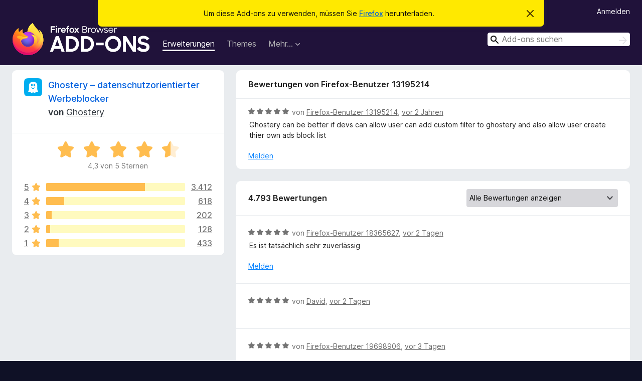

--- FILE ---
content_type: text/html; charset=utf-8
request_url: https://addons.mozilla.org/de/firefox/addon/ghostery/reviews/2029252/
body_size: 12054
content:
<!DOCTYPE html>
<html lang="de" dir="ltr"><head><title data-react-helmet="true">Bewertungen für Ghostery – datenschutzorientierter Werbeblocker – Add-ons für Firefox (de)</title><meta charSet="utf-8"/><meta name="viewport" content="width=device-width, initial-scale=1"/><link href="/static-frontend/Inter-roman-subset-en_de_fr_ru_es_pt_pl_it.var.2ce5ad921c3602b1e5370b3c86033681.woff2" crossorigin="anonymous" rel="preload" as="font" type="font/woff2"/><link href="/static-frontend/amo-2c9b371cc4de1aad916e.css" integrity="sha512-xpIl0TE0BdHR7KIMx6yfLd2kiIdWqrmXT81oEQ2j3ierwSeZB5WzmlhM7zJEHvI5XqPZYwMlGu/Pk0f13trpzQ==" crossorigin="anonymous" rel="stylesheet" type="text/css"/><meta data-react-helmet="true" name="description" content="Bewertungen für Ghostery – datenschutzorientierter Werbeblocker. Erfahren Sie, was andere Nutzer über Ghostery – datenschutzorientierter Werbeblocker denken und installieren Sie es in Ihrem Firefox-Browser."/><meta data-react-helmet="true" name="robots" content="noindex, follow"/><link rel="shortcut icon" href="/favicon.ico?v=3"/><link data-react-helmet="true" title="Firefox-Add-ons" rel="search" type="application/opensearchdescription+xml" href="/de/firefox/opensearch.xml"/></head><body><div id="react-view"><div class="Page-amo"><header class="Header"><div class="Notice Notice-warning GetFirefoxBanner Notice-dismissible"><div class="Notice-icon"></div><div class="Notice-column"><div class="Notice-content"><p class="Notice-text"><span class="GetFirefoxBanner-content">Um diese Add-ons zu verwenden, müssen Sie <a class="Button Button--none GetFirefoxBanner-button" href="https://www.mozilla.org/firefox/download/thanks/?s=direct&amp;utm_campaign=amo-fx-cta&amp;utm_content=banner-download-button&amp;utm_medium=referral&amp;utm_source=addons.mozilla.org">Firefox</a> herunterladen.</span></p></div></div><div class="Notice-dismisser"><button class="Button Button--none Notice-dismisser-button" type="submit"><span class="Icon Icon-inline-content IconXMark Notice-dismisser-icon"><span class="visually-hidden">Diesen Hinweis verwerfen</span><svg class="IconXMark-svg" version="1.1" xmlns="http://www.w3.org/2000/svg" xmlns:xlink="http://www.w3.org/1999/xlink"><g class="IconXMark-path" transform="translate(-1.000000, -1.000000)" fill="#0C0C0D"><path d="M1.293,2.707 C1.03304342,2.45592553 0.928787403,2.08412211 1.02030284,1.73449268 C1.11181828,1.38486324 1.38486324,1.11181828 1.73449268,1.02030284 C2.08412211,0.928787403 2.45592553,1.03304342 2.707,1.293 L8,6.586 L13.293,1.293 C13.5440745,1.03304342 13.9158779,0.928787403 14.2655073,1.02030284 C14.6151368,1.11181828 14.8881817,1.38486324 14.9796972,1.73449268 C15.0712126,2.08412211 14.9669566,2.45592553 14.707,2.707 L9.414,8 L14.707,13.293 C15.0859722,13.6853789 15.0805524,14.3090848 14.6948186,14.6948186 C14.3090848,15.0805524 13.6853789,15.0859722 13.293,14.707 L8,9.414 L2.707,14.707 C2.31462111,15.0859722 1.69091522,15.0805524 1.30518142,14.6948186 C0.919447626,14.3090848 0.91402779,13.6853789 1.293,13.293 L6.586,8 L1.293,2.707 Z"></path></g></svg></span></button></div></div><div class="Header-wrapper"><div class="Header-content"><a class="Header-title" href="/de/firefox/"><span class="visually-hidden">Add-ons für den Firefox-Browser</span></a></div><ul class="SectionLinks Header-SectionLinks"><li><a class="SectionLinks-link SectionLinks-link-extension SectionLinks-link--active" href="/de/firefox/extensions/">Erweiterungen</a></li><li><a class="SectionLinks-link SectionLinks-link-theme" href="/de/firefox/themes/">Themes</a></li><li><div class="DropdownMenu SectionLinks-link SectionLinks-dropdown"><button class="DropdownMenu-button" title="Mehr…" type="button" aria-haspopup="true"><span class="DropdownMenu-button-text">Mehr…</span><span class="Icon Icon-inverted-caret"></span></button><ul class="DropdownMenu-items" aria-hidden="true" aria-label="submenu"><li class="DropdownMenuItem DropdownMenuItem-section SectionLinks-subheader">für Firefox</li><li class="DropdownMenuItem DropdownMenuItem-link"><a class="SectionLinks-dropdownlink" href="/de/firefox/language-tools/">Wörterbücher &amp; Sprachpakete</a></li><li class="DropdownMenuItem DropdownMenuItem-section SectionLinks-subheader">Andere Browser-Seiten</li><li class="DropdownMenuItem DropdownMenuItem-link"><a class="SectionLinks-clientApp-android" data-clientapp="android" href="/de/android/">Add-ons für Android</a></li></ul></div></li></ul><div class="Header-user-and-external-links"><a class="Button Button--none Header-authenticate-button Header-button Button--micro" href="#login">Anmelden</a></div><form action="/de/firefox/search/" class="SearchForm Header-search-form Header-search-form--desktop" method="GET" data-no-csrf="true" role="search"><div class="AutoSearchInput"><label class="AutoSearchInput-label visually-hidden" for="AutoSearchInput-q">Suchen</label><div class="AutoSearchInput-search-box"><span class="Icon Icon-magnifying-glass AutoSearchInput-icon-magnifying-glass"></span><div role="combobox" aria-haspopup="listbox" aria-owns="react-autowhatever-1" aria-expanded="false"><input type="search" autoComplete="off" aria-autocomplete="list" aria-controls="react-autowhatever-1" class="AutoSearchInput-query" id="AutoSearchInput-q" maxLength="100" minLength="2" name="q" placeholder="Add-ons suchen" value=""/><div id="react-autowhatever-1" role="listbox"></div></div><button class="AutoSearchInput-submit-button" type="submit"><span class="visually-hidden">Suchen</span><span class="Icon Icon-arrow"></span></button></div></div></form></div></header><div class="Page-content"><div class="Page Page-not-homepage"><div class="AppBanner"></div><div class="AddonReviewList AddonReviewList--extension"><section class="Card AddonSummaryCard Card--no-footer"><header class="Card-header"><div class="Card-header-text"><div class="AddonSummaryCard-header"><div class="AddonSummaryCard-header-icon"><a href="/de/firefox/addon/ghostery/"><img class="AddonSummaryCard-header-icon-image" src="https://addons.mozilla.org/user-media/addon_icons/9/9609-64.png?modified=3e27332a" alt="Add-on-Symbol"/></a></div><div class="AddonSummaryCard-header-text"><h1 class="visually-hidden">Bewertungen für Ghostery – datenschutzorientierter Werbeblocker</h1><h1 class="AddonTitle"><a href="/de/firefox/addon/ghostery/">Ghostery – datenschutzorientierter Werbeblocker</a><span class="AddonTitle-author"> <!-- -->von<!-- --> <a href="/de/firefox/user/10565426/">Ghostery</a></span></h1></div></div></div></header><div class="Card-contents"><div class="AddonSummaryCard-overallRatingStars"><div class="Rating Rating--large Rating--yellowStars" title="Bewertet mit 4,3 von 5 Sternen"><div class="Rating-star Rating-rating-1 Rating-selected-star" title="Bewertet mit 4,3 von 5 Sternen"></div><div class="Rating-star Rating-rating-2 Rating-selected-star" title="Bewertet mit 4,3 von 5 Sternen"></div><div class="Rating-star Rating-rating-3 Rating-selected-star" title="Bewertet mit 4,3 von 5 Sternen"></div><div class="Rating-star Rating-rating-4 Rating-selected-star" title="Bewertet mit 4,3 von 5 Sternen"></div><div class="Rating-star Rating-rating-5 Rating-half-star" title="Bewertet mit 4,3 von 5 Sternen"></div><span class="visually-hidden">Bewertet mit 4,3 von 5 Sternen</span></div><div class="AddonSummaryCard-addonAverage">4,3 von 5 Sternen</div></div><div class="RatingsByStar"><div class="RatingsByStar-graph"><a class="RatingsByStar-row" rel="nofollow" title="Lesen Sie alle 3.412 Fünf-Sterne-Bewertungen" href="/de/firefox/addon/ghostery/reviews/?score=5"><div class="RatingsByStar-star">5<span class="Icon Icon-star-yellow"></span></div></a><a class="RatingsByStar-row" rel="nofollow" title="Lesen Sie alle 3.412 Fünf-Sterne-Bewertungen" href="/de/firefox/addon/ghostery/reviews/?score=5"><div class="RatingsByStar-barContainer"><div class="RatingsByStar-bar RatingsByStar-barFrame"><div class="RatingsByStar-bar RatingsByStar-barValue RatingsByStar-barValue--71pct RatingsByStar-partialBar"></div></div></div></a><a class="RatingsByStar-row" rel="nofollow" title="Lesen Sie alle 3.412 Fünf-Sterne-Bewertungen" href="/de/firefox/addon/ghostery/reviews/?score=5"><div class="RatingsByStar-count">3.412</div></a><a class="RatingsByStar-row" rel="nofollow" title="Lesen Sie alle 618 Vier-Sterne-Bewertungen" href="/de/firefox/addon/ghostery/reviews/?score=4"><div class="RatingsByStar-star">4<span class="Icon Icon-star-yellow"></span></div></a><a class="RatingsByStar-row" rel="nofollow" title="Lesen Sie alle 618 Vier-Sterne-Bewertungen" href="/de/firefox/addon/ghostery/reviews/?score=4"><div class="RatingsByStar-barContainer"><div class="RatingsByStar-bar RatingsByStar-barFrame"><div class="RatingsByStar-bar RatingsByStar-barValue RatingsByStar-barValue--13pct RatingsByStar-partialBar"></div></div></div></a><a class="RatingsByStar-row" rel="nofollow" title="Lesen Sie alle 618 Vier-Sterne-Bewertungen" href="/de/firefox/addon/ghostery/reviews/?score=4"><div class="RatingsByStar-count">618</div></a><a class="RatingsByStar-row" rel="nofollow" title="Lesen Sie alle 202 Drei-Sterne-Bewertungen" href="/de/firefox/addon/ghostery/reviews/?score=3"><div class="RatingsByStar-star">3<span class="Icon Icon-star-yellow"></span></div></a><a class="RatingsByStar-row" rel="nofollow" title="Lesen Sie alle 202 Drei-Sterne-Bewertungen" href="/de/firefox/addon/ghostery/reviews/?score=3"><div class="RatingsByStar-barContainer"><div class="RatingsByStar-bar RatingsByStar-barFrame"><div class="RatingsByStar-bar RatingsByStar-barValue RatingsByStar-barValue--4pct RatingsByStar-partialBar"></div></div></div></a><a class="RatingsByStar-row" rel="nofollow" title="Lesen Sie alle 202 Drei-Sterne-Bewertungen" href="/de/firefox/addon/ghostery/reviews/?score=3"><div class="RatingsByStar-count">202</div></a><a class="RatingsByStar-row" rel="nofollow" title="Lesen Sie alle 128 Zwei-Sterne-Bewertungen" href="/de/firefox/addon/ghostery/reviews/?score=2"><div class="RatingsByStar-star">2<span class="Icon Icon-star-yellow"></span></div></a><a class="RatingsByStar-row" rel="nofollow" title="Lesen Sie alle 128 Zwei-Sterne-Bewertungen" href="/de/firefox/addon/ghostery/reviews/?score=2"><div class="RatingsByStar-barContainer"><div class="RatingsByStar-bar RatingsByStar-barFrame"><div class="RatingsByStar-bar RatingsByStar-barValue RatingsByStar-barValue--3pct RatingsByStar-partialBar"></div></div></div></a><a class="RatingsByStar-row" rel="nofollow" title="Lesen Sie alle 128 Zwei-Sterne-Bewertungen" href="/de/firefox/addon/ghostery/reviews/?score=2"><div class="RatingsByStar-count">128</div></a><a class="RatingsByStar-row" rel="nofollow" title="Lesen Sie die 433 Ein-Stern-Bewertungen" href="/de/firefox/addon/ghostery/reviews/?score=1"><div class="RatingsByStar-star">1<span class="Icon Icon-star-yellow"></span></div></a><a class="RatingsByStar-row" rel="nofollow" title="Lesen Sie die 433 Ein-Stern-Bewertungen" href="/de/firefox/addon/ghostery/reviews/?score=1"><div class="RatingsByStar-barContainer"><div class="RatingsByStar-bar RatingsByStar-barFrame"><div class="RatingsByStar-bar RatingsByStar-barValue RatingsByStar-barValue--9pct RatingsByStar-partialBar"></div></div></div></a><a class="RatingsByStar-row" rel="nofollow" title="Lesen Sie die 433 Ein-Stern-Bewertungen" href="/de/firefox/addon/ghostery/reviews/?score=1"><div class="RatingsByStar-count">433</div></a></div></div></div></section><div class="AddonReviewList-reviews"><div class="FeaturedAddonReview"><section class="Card FeaturedAddonReview-card Card--no-footer"><header class="Card-header"><div class="Card-header-text">Bewertungen von Firefox-Benutzer 13195214</div></header><div class="Card-contents"><div class="AddonReviewCard AddonReviewCard-viewOnly"><div class="AddonReviewCard-container"><div class="UserReview"><div class="UserReview-byLine"><div class="Rating Rating--small" title="Bewertet mit 5 von 5 Sternen"><div class="Rating-star Rating-rating-1 Rating-selected-star" title="Bewertet mit 5 von 5 Sternen"></div><div class="Rating-star Rating-rating-2 Rating-selected-star" title="Bewertet mit 5 von 5 Sternen"></div><div class="Rating-star Rating-rating-3 Rating-selected-star" title="Bewertet mit 5 von 5 Sternen"></div><div class="Rating-star Rating-rating-4 Rating-selected-star" title="Bewertet mit 5 von 5 Sternen"></div><div class="Rating-star Rating-rating-5 Rating-selected-star" title="Bewertet mit 5 von 5 Sternen"></div><span class="visually-hidden">Bewertet mit 5 von 5 Sternen</span></div><span class="AddonReviewCard-authorByLine">von <a href="/de/firefox/user/13195214/">Firefox-Benutzer 13195214</a>, <a title="21. Dez. 2023 03:38" href="/de/firefox/addon/ghostery/reviews/2029252/">vor 2 Jahren</a></span></div><section class="Card ShowMoreCard UserReview-body ShowMoreCard--expanded Card--no-style Card--no-header Card--no-footer"><div class="Card-contents"><div class="ShowMoreCard-contents"><div>Ghostery can be better if devs can allow user can add custom filter to ghostery and also allow user create thier own ads block list</div></div></div></section><div class="AddonReviewCard-allControls"><div><button aria-describedby="flag-review-TooltipMenu" class="TooltipMenu-opener AddonReviewCard-control FlagReviewMenu-menu" title="Diese Bewertung melden" type="button">Melden</button></div></div></div></div></div></div></section></div><section class="Card CardList AddonReviewList-reviews-listing"><header class="Card-header"><div class="Card-header-text"><div class="AddonReviewList-cardListHeader"><div class="AddonReviewList-reviewCount">4.793 Bewertungen</div><div class="AddonReviewList-filterByScore"><select class="Select AddonReviewList-filterByScoreSelector"><option value="SHOW_ALL_REVIEWS" selected="">Alle Bewertungen anzeigen</option><option value="5">Nur Fünf-Sterne-Bewertungen anzeigen</option><option value="4">Nur Vier-Sterne-Bewertungen anzeigen</option><option value="3">Nur Drei-Sterne-Bewertungen anzeigen</option><option value="2">Nur Zwei-Sterne-Bewertungen anzeigen</option><option value="1">Nur Ein-Stern-Bewertungen anzeigen</option></select></div></div></div></header><div class="Card-contents"><ul><li><div class="AddonReviewCard AddonReviewCard-viewOnly"><div class="AddonReviewCard-container"><div class="UserReview"><div class="UserReview-byLine"><div class="Rating Rating--small" title="Bewertet mit 5 von 5 Sternen"><div class="Rating-star Rating-rating-1 Rating-selected-star" title="Bewertet mit 5 von 5 Sternen"></div><div class="Rating-star Rating-rating-2 Rating-selected-star" title="Bewertet mit 5 von 5 Sternen"></div><div class="Rating-star Rating-rating-3 Rating-selected-star" title="Bewertet mit 5 von 5 Sternen"></div><div class="Rating-star Rating-rating-4 Rating-selected-star" title="Bewertet mit 5 von 5 Sternen"></div><div class="Rating-star Rating-rating-5 Rating-selected-star" title="Bewertet mit 5 von 5 Sternen"></div><span class="visually-hidden">Bewertet mit 5 von 5 Sternen</span></div><span class="AddonReviewCard-authorByLine">von <a href="/de/firefox/user/18365627/">Firefox-Benutzer 18365627</a>, <a title="23. Jan. 2026 00:52" href="/de/firefox/addon/ghostery/reviews/2568218/">vor 2 Tagen</a></span></div><section class="Card ShowMoreCard UserReview-body ShowMoreCard--expanded Card--no-style Card--no-header Card--no-footer"><div class="Card-contents"><div class="ShowMoreCard-contents"><div>Es ist tatsächlich sehr zuverlässig</div></div></div></section><div class="AddonReviewCard-allControls"><div><button aria-describedby="flag-review-TooltipMenu" class="TooltipMenu-opener AddonReviewCard-control FlagReviewMenu-menu" title="Diese Bewertung melden" type="button">Melden</button></div></div></div></div></div></li><li><div class="AddonReviewCard AddonReviewCard-ratingOnly AddonReviewCard-viewOnly"><div class="AddonReviewCard-container"><div class="UserReview"><div class="UserReview-byLine"><div class="Rating Rating--small" title="Bewertet mit 5 von 5 Sternen"><div class="Rating-star Rating-rating-1 Rating-selected-star" title="Bewertet mit 5 von 5 Sternen"></div><div class="Rating-star Rating-rating-2 Rating-selected-star" title="Bewertet mit 5 von 5 Sternen"></div><div class="Rating-star Rating-rating-3 Rating-selected-star" title="Bewertet mit 5 von 5 Sternen"></div><div class="Rating-star Rating-rating-4 Rating-selected-star" title="Bewertet mit 5 von 5 Sternen"></div><div class="Rating-star Rating-rating-5 Rating-selected-star" title="Bewertet mit 5 von 5 Sternen"></div><span class="visually-hidden">Bewertet mit 5 von 5 Sternen</span></div><span class="AddonReviewCard-authorByLine">von <a href="/de/firefox/user/19700419/">David</a>, <a title="23. Jan. 2026 00:51" href="/de/firefox/addon/ghostery/reviews/2568217/">vor 2 Tagen</a></span></div><section class="Card ShowMoreCard UserReview-body UserReview-emptyBody ShowMoreCard--expanded Card--no-style Card--no-header Card--no-footer"><div class="Card-contents"><div class="ShowMoreCard-contents"><div></div></div></div></section><div class="AddonReviewCard-allControls"></div></div></div></div></li><li><div class="AddonReviewCard AddonReviewCard-ratingOnly AddonReviewCard-viewOnly"><div class="AddonReviewCard-container"><div class="UserReview"><div class="UserReview-byLine"><div class="Rating Rating--small" title="Bewertet mit 5 von 5 Sternen"><div class="Rating-star Rating-rating-1 Rating-selected-star" title="Bewertet mit 5 von 5 Sternen"></div><div class="Rating-star Rating-rating-2 Rating-selected-star" title="Bewertet mit 5 von 5 Sternen"></div><div class="Rating-star Rating-rating-3 Rating-selected-star" title="Bewertet mit 5 von 5 Sternen"></div><div class="Rating-star Rating-rating-4 Rating-selected-star" title="Bewertet mit 5 von 5 Sternen"></div><div class="Rating-star Rating-rating-5 Rating-selected-star" title="Bewertet mit 5 von 5 Sternen"></div><span class="visually-hidden">Bewertet mit 5 von 5 Sternen</span></div><span class="AddonReviewCard-authorByLine">von <a href="/de/firefox/user/19698906/">Firefox-Benutzer 19698906</a>, <a title="22. Jan. 2026 08:48" href="/de/firefox/addon/ghostery/reviews/2565785/">vor 3 Tagen</a></span></div><section class="Card ShowMoreCard UserReview-body UserReview-emptyBody ShowMoreCard--expanded Card--no-style Card--no-header Card--no-footer"><div class="Card-contents"><div class="ShowMoreCard-contents"><div></div></div></div></section><div class="AddonReviewCard-allControls"></div></div></div></div></li><li><div class="AddonReviewCard AddonReviewCard-viewOnly"><div class="AddonReviewCard-container"><div class="UserReview"><div class="UserReview-byLine"><div class="Rating Rating--small" title="Bewertet mit 5 von 5 Sternen"><div class="Rating-star Rating-rating-1 Rating-selected-star" title="Bewertet mit 5 von 5 Sternen"></div><div class="Rating-star Rating-rating-2 Rating-selected-star" title="Bewertet mit 5 von 5 Sternen"></div><div class="Rating-star Rating-rating-3 Rating-selected-star" title="Bewertet mit 5 von 5 Sternen"></div><div class="Rating-star Rating-rating-4 Rating-selected-star" title="Bewertet mit 5 von 5 Sternen"></div><div class="Rating-star Rating-rating-5 Rating-selected-star" title="Bewertet mit 5 von 5 Sternen"></div><span class="visually-hidden">Bewertet mit 5 von 5 Sternen</span></div><span class="AddonReviewCard-authorByLine">von <a href="/de/firefox/user/19682463/">xenv</a>, <a title="14. Jan. 2026 17:28" href="/de/firefox/addon/ghostery/reviews/2554326/">vor 11 Tagen</a></span></div><section class="Card ShowMoreCard UserReview-body ShowMoreCard--expanded Card--no-style Card--no-header Card--no-footer"><div class="Card-contents"><div class="ShowMoreCard-contents"><div>does exactly what it says, first review and probably my only but they deserve it. don't ask just get this extension even for everyday use.</div></div></div></section><div class="AddonReviewCard-allControls"><div><button aria-describedby="flag-review-TooltipMenu" class="TooltipMenu-opener AddonReviewCard-control FlagReviewMenu-menu" title="Diese Bewertung melden" type="button">Melden</button></div></div></div></div></div></li><li><div class="AddonReviewCard AddonReviewCard-ratingOnly AddonReviewCard-viewOnly"><div class="AddonReviewCard-container"><div class="UserReview"><div class="UserReview-byLine"><div class="Rating Rating--small" title="Bewertet mit 5 von 5 Sternen"><div class="Rating-star Rating-rating-1 Rating-selected-star" title="Bewertet mit 5 von 5 Sternen"></div><div class="Rating-star Rating-rating-2 Rating-selected-star" title="Bewertet mit 5 von 5 Sternen"></div><div class="Rating-star Rating-rating-3 Rating-selected-star" title="Bewertet mit 5 von 5 Sternen"></div><div class="Rating-star Rating-rating-4 Rating-selected-star" title="Bewertet mit 5 von 5 Sternen"></div><div class="Rating-star Rating-rating-5 Rating-selected-star" title="Bewertet mit 5 von 5 Sternen"></div><span class="visually-hidden">Bewertet mit 5 von 5 Sternen</span></div><span class="AddonReviewCard-authorByLine">von <a href="/de/firefox/user/13592095/">Firefox-Benutzer 13592095</a>, <a title="12. Jan. 2026 13:32" href="/de/firefox/addon/ghostery/reviews/2550791/">vor 13 Tagen</a></span></div><section class="Card ShowMoreCard UserReview-body UserReview-emptyBody ShowMoreCard--expanded Card--no-style Card--no-header Card--no-footer"><div class="Card-contents"><div class="ShowMoreCard-contents"><div></div></div></div></section><div class="AddonReviewCard-allControls"></div></div></div></div></li><li><div class="AddonReviewCard AddonReviewCard-ratingOnly AddonReviewCard-viewOnly"><div class="AddonReviewCard-container"><div class="UserReview"><div class="UserReview-byLine"><div class="Rating Rating--small" title="Bewertet mit 5 von 5 Sternen"><div class="Rating-star Rating-rating-1 Rating-selected-star" title="Bewertet mit 5 von 5 Sternen"></div><div class="Rating-star Rating-rating-2 Rating-selected-star" title="Bewertet mit 5 von 5 Sternen"></div><div class="Rating-star Rating-rating-3 Rating-selected-star" title="Bewertet mit 5 von 5 Sternen"></div><div class="Rating-star Rating-rating-4 Rating-selected-star" title="Bewertet mit 5 von 5 Sternen"></div><div class="Rating-star Rating-rating-5 Rating-selected-star" title="Bewertet mit 5 von 5 Sternen"></div><span class="visually-hidden">Bewertet mit 5 von 5 Sternen</span></div><span class="AddonReviewCard-authorByLine">von <a href="/de/firefox/user/19487299/">Firefox-Benutzer 19487299</a>, <a title="11. Jan. 2026 06:53" href="/de/firefox/addon/ghostery/reviews/2550280/">vor 14 Tagen</a></span></div><section class="Card ShowMoreCard UserReview-body UserReview-emptyBody ShowMoreCard--expanded Card--no-style Card--no-header Card--no-footer"><div class="Card-contents"><div class="ShowMoreCard-contents"><div></div></div></div></section><div class="AddonReviewCard-allControls"></div></div></div></div></li><li><div class="AddonReviewCard AddonReviewCard-viewOnly"><div class="AddonReviewCard-container"><div class="UserReview"><div class="UserReview-byLine"><div class="Rating Rating--small" title="Bewertet mit 5 von 5 Sternen"><div class="Rating-star Rating-rating-1 Rating-selected-star" title="Bewertet mit 5 von 5 Sternen"></div><div class="Rating-star Rating-rating-2 Rating-selected-star" title="Bewertet mit 5 von 5 Sternen"></div><div class="Rating-star Rating-rating-3 Rating-selected-star" title="Bewertet mit 5 von 5 Sternen"></div><div class="Rating-star Rating-rating-4 Rating-selected-star" title="Bewertet mit 5 von 5 Sternen"></div><div class="Rating-star Rating-rating-5 Rating-selected-star" title="Bewertet mit 5 von 5 Sternen"></div><span class="visually-hidden">Bewertet mit 5 von 5 Sternen</span></div><span class="AddonReviewCard-authorByLine">von <a href="/de/firefox/user/19674139/">Wil Ahr Nel</a>, <a title="10. Jan. 2026 10:29" href="/de/firefox/addon/ghostery/reviews/2550040/">vor 15 Tagen</a></span></div><section class="Card ShowMoreCard UserReview-body ShowMoreCard--expanded Card--no-style Card--no-header Card--no-footer"><div class="Card-contents"><div class="ShowMoreCard-contents"><div>(L)</div></div></div></section><div class="AddonReviewCard-allControls"><div><button aria-describedby="flag-review-TooltipMenu" class="TooltipMenu-opener AddonReviewCard-control FlagReviewMenu-menu" title="Diese Bewertung melden" type="button">Melden</button></div></div></div></div></div></li><li><div class="AddonReviewCard AddonReviewCard-viewOnly"><div class="AddonReviewCard-container"><div class="UserReview"><div class="UserReview-byLine"><div class="Rating Rating--small" title="Bewertet mit 5 von 5 Sternen"><div class="Rating-star Rating-rating-1 Rating-selected-star" title="Bewertet mit 5 von 5 Sternen"></div><div class="Rating-star Rating-rating-2 Rating-selected-star" title="Bewertet mit 5 von 5 Sternen"></div><div class="Rating-star Rating-rating-3 Rating-selected-star" title="Bewertet mit 5 von 5 Sternen"></div><div class="Rating-star Rating-rating-4 Rating-selected-star" title="Bewertet mit 5 von 5 Sternen"></div><div class="Rating-star Rating-rating-5 Rating-selected-star" title="Bewertet mit 5 von 5 Sternen"></div><span class="visually-hidden">Bewertet mit 5 von 5 Sternen</span></div><span class="AddonReviewCard-authorByLine">von <a href="/de/firefox/user/19663165/">Boss</a>, <a title="4. Jan. 2026 08:50" href="/de/firefox/addon/ghostery/reviews/2548527/">vor 21 Tagen</a></span></div><section class="Card ShowMoreCard UserReview-body ShowMoreCard--expanded Card--no-style Card--no-header Card--no-footer"><div class="Card-contents"><div class="ShowMoreCard-contents"><div>Bueno</div></div></div></section><div class="AddonReviewCard-allControls"><div><button aria-describedby="flag-review-TooltipMenu" class="TooltipMenu-opener AddonReviewCard-control FlagReviewMenu-menu" title="Diese Bewertung melden" type="button">Melden</button></div></div></div></div></div></li><li><div class="AddonReviewCard AddonReviewCard-viewOnly"><div class="AddonReviewCard-container"><div class="UserReview"><div class="UserReview-byLine"><div class="Rating Rating--small" title="Bewertet mit 4 von 5 Sternen"><div class="Rating-star Rating-rating-1 Rating-selected-star" title="Bewertet mit 4 von 5 Sternen"></div><div class="Rating-star Rating-rating-2 Rating-selected-star" title="Bewertet mit 4 von 5 Sternen"></div><div class="Rating-star Rating-rating-3 Rating-selected-star" title="Bewertet mit 4 von 5 Sternen"></div><div class="Rating-star Rating-rating-4 Rating-selected-star" title="Bewertet mit 4 von 5 Sternen"></div><div class="Rating-star Rating-rating-5" title="Bewertet mit 4 von 5 Sternen"></div><span class="visually-hidden">Bewertet mit 4 von 5 Sternen</span></div><span class="AddonReviewCard-authorByLine">von <a href="/de/firefox/user/14856889/">Firefox-Benutzer 14856889</a>, <a title="3. Jan. 2026 12:35" href="/de/firefox/addon/ghostery/reviews/2548277/">vor 22 Tagen</a></span></div><section class="Card ShowMoreCard UserReview-body ShowMoreCard--expanded Card--no-style Card--no-header Card--no-footer"><div class="Card-contents"><div class="ShowMoreCard-contents"><div>Love Ghostery for ad blocking etc. Unfortunately more and more sites, especially her in the UK are refusing access whilst Ghostery is enabled. Developers need to find a work around for this or we'll be tracked and swamped with ads pretty soon.</div></div></div></section><div class="AddonReviewCard-allControls"><div><button aria-describedby="flag-review-TooltipMenu" class="TooltipMenu-opener AddonReviewCard-control FlagReviewMenu-menu" title="Diese Bewertung melden" type="button">Melden</button></div></div></div></div></div></li><li><div class="AddonReviewCard AddonReviewCard-viewOnly"><div class="AddonReviewCard-container"><div class="UserReview"><div class="UserReview-byLine"><div class="Rating Rating--small" title="Bewertet mit 5 von 5 Sternen"><div class="Rating-star Rating-rating-1 Rating-selected-star" title="Bewertet mit 5 von 5 Sternen"></div><div class="Rating-star Rating-rating-2 Rating-selected-star" title="Bewertet mit 5 von 5 Sternen"></div><div class="Rating-star Rating-rating-3 Rating-selected-star" title="Bewertet mit 5 von 5 Sternen"></div><div class="Rating-star Rating-rating-4 Rating-selected-star" title="Bewertet mit 5 von 5 Sternen"></div><div class="Rating-star Rating-rating-5 Rating-selected-star" title="Bewertet mit 5 von 5 Sternen"></div><span class="visually-hidden">Bewertet mit 5 von 5 Sternen</span></div><span class="AddonReviewCard-authorByLine">von <a href="/de/firefox/user/19628110/">Firefox-Benutzer 19628110</a>, <a title="1. Jan. 2026 12:30" href="/de/firefox/addon/ghostery/reviews/2547782/">vor 24 Tagen</a></span></div><section class="Card ShowMoreCard UserReview-body ShowMoreCard--expanded Card--no-style Card--no-header Card--no-footer"><div class="Card-contents"><div class="ShowMoreCard-contents"><div>Very good at removing cookie popups although it could be quicker by like a second but overall very good I recommend.</div></div></div></section><div class="AddonReviewCard-allControls"><div><button aria-describedby="flag-review-TooltipMenu" class="TooltipMenu-opener AddonReviewCard-control FlagReviewMenu-menu" title="Diese Bewertung melden" type="button">Melden</button></div></div></div></div></div></li><li><div class="AddonReviewCard AddonReviewCard-ratingOnly AddonReviewCard-viewOnly"><div class="AddonReviewCard-container"><div class="UserReview"><div class="UserReview-byLine"><div class="Rating Rating--small" title="Bewertet mit 5 von 5 Sternen"><div class="Rating-star Rating-rating-1 Rating-selected-star" title="Bewertet mit 5 von 5 Sternen"></div><div class="Rating-star Rating-rating-2 Rating-selected-star" title="Bewertet mit 5 von 5 Sternen"></div><div class="Rating-star Rating-rating-3 Rating-selected-star" title="Bewertet mit 5 von 5 Sternen"></div><div class="Rating-star Rating-rating-4 Rating-selected-star" title="Bewertet mit 5 von 5 Sternen"></div><div class="Rating-star Rating-rating-5 Rating-selected-star" title="Bewertet mit 5 von 5 Sternen"></div><span class="visually-hidden">Bewertet mit 5 von 5 Sternen</span></div><span class="AddonReviewCard-authorByLine">von <a href="/de/firefox/user/19654942/">Fabrikk</a>, <a title="29. Dez. 2025 23:49" href="/de/firefox/addon/ghostery/reviews/2547194/">vor einem Monat</a></span></div><section class="Card ShowMoreCard UserReview-body UserReview-emptyBody ShowMoreCard--expanded Card--no-style Card--no-header Card--no-footer"><div class="Card-contents"><div class="ShowMoreCard-contents"><div></div></div></div></section><div class="AddonReviewCard-allControls"></div></div></div></div></li><li><div class="AddonReviewCard AddonReviewCard-viewOnly"><div class="AddonReviewCard-container"><div class="UserReview"><div class="UserReview-byLine"><div class="Rating Rating--small" title="Bewertet mit 5 von 5 Sternen"><div class="Rating-star Rating-rating-1 Rating-selected-star" title="Bewertet mit 5 von 5 Sternen"></div><div class="Rating-star Rating-rating-2 Rating-selected-star" title="Bewertet mit 5 von 5 Sternen"></div><div class="Rating-star Rating-rating-3 Rating-selected-star" title="Bewertet mit 5 von 5 Sternen"></div><div class="Rating-star Rating-rating-4 Rating-selected-star" title="Bewertet mit 5 von 5 Sternen"></div><div class="Rating-star Rating-rating-5 Rating-selected-star" title="Bewertet mit 5 von 5 Sternen"></div><span class="visually-hidden">Bewertet mit 5 von 5 Sternen</span></div><span class="AddonReviewCard-authorByLine">von <a href="/de/firefox/user/16508766/">Firefox-Benutzer 16508766</a>, <a title="27. Dez. 2025 20:08" href="/de/firefox/addon/ghostery/reviews/2546643/">vor einem Monat</a></span></div><section class="Card ShowMoreCard UserReview-body ShowMoreCard--expanded Card--no-style Card--no-header Card--no-footer"><div class="Card-contents"><div class="ShowMoreCard-contents"><div>For me, the best blocker for Firefox. <br>I see not a single crappy ads on web pages and youtube, and everything runs smoothly.</div></div></div></section><div class="AddonReviewCard-allControls"><div><button aria-describedby="flag-review-TooltipMenu" class="TooltipMenu-opener AddonReviewCard-control FlagReviewMenu-menu" title="Diese Bewertung melden" type="button">Melden</button></div></div></div></div></div></li><li><div class="AddonReviewCard AddonReviewCard-viewOnly"><div class="AddonReviewCard-container"><div class="UserReview"><div class="UserReview-byLine"><div class="Rating Rating--small" title="Bewertet mit 5 von 5 Sternen"><div class="Rating-star Rating-rating-1 Rating-selected-star" title="Bewertet mit 5 von 5 Sternen"></div><div class="Rating-star Rating-rating-2 Rating-selected-star" title="Bewertet mit 5 von 5 Sternen"></div><div class="Rating-star Rating-rating-3 Rating-selected-star" title="Bewertet mit 5 von 5 Sternen"></div><div class="Rating-star Rating-rating-4 Rating-selected-star" title="Bewertet mit 5 von 5 Sternen"></div><div class="Rating-star Rating-rating-5 Rating-selected-star" title="Bewertet mit 5 von 5 Sternen"></div><span class="visually-hidden">Bewertet mit 5 von 5 Sternen</span></div><span class="AddonReviewCard-authorByLine">von <a href="/de/firefox/user/18572519/">Firefox-Benutzer 18572519</a>, <a title="27. Dez. 2025 12:40" href="/de/firefox/addon/ghostery/reviews/2546562/">vor einem Monat</a></span></div><section class="Card ShowMoreCard UserReview-body ShowMoreCard--expanded Card--no-style Card--no-header Card--no-footer"><div class="Card-contents"><div class="ShowMoreCard-contents"><div>i like this</div></div></div></section><div class="AddonReviewCard-allControls"><div><button aria-describedby="flag-review-TooltipMenu" class="TooltipMenu-opener AddonReviewCard-control FlagReviewMenu-menu" title="Diese Bewertung melden" type="button">Melden</button></div></div></div></div></div></li><li><div class="AddonReviewCard AddonReviewCard-ratingOnly AddonReviewCard-viewOnly"><div class="AddonReviewCard-container"><div class="UserReview"><div class="UserReview-byLine"><div class="Rating Rating--small" title="Bewertet mit 5 von 5 Sternen"><div class="Rating-star Rating-rating-1 Rating-selected-star" title="Bewertet mit 5 von 5 Sternen"></div><div class="Rating-star Rating-rating-2 Rating-selected-star" title="Bewertet mit 5 von 5 Sternen"></div><div class="Rating-star Rating-rating-3 Rating-selected-star" title="Bewertet mit 5 von 5 Sternen"></div><div class="Rating-star Rating-rating-4 Rating-selected-star" title="Bewertet mit 5 von 5 Sternen"></div><div class="Rating-star Rating-rating-5 Rating-selected-star" title="Bewertet mit 5 von 5 Sternen"></div><span class="visually-hidden">Bewertet mit 5 von 5 Sternen</span></div><span class="AddonReviewCard-authorByLine">von <a href="/de/firefox/user/19646745/">Fawaz</a>, <a title="25. Dez. 2025 04:39" href="/de/firefox/addon/ghostery/reviews/2546030/">vor einem Monat</a></span></div><section class="Card ShowMoreCard UserReview-body UserReview-emptyBody ShowMoreCard--expanded Card--no-style Card--no-header Card--no-footer"><div class="Card-contents"><div class="ShowMoreCard-contents"><div></div></div></div></section><div class="AddonReviewCard-allControls"></div></div></div></div></li><li><div class="AddonReviewCard AddonReviewCard-viewOnly"><div class="AddonReviewCard-container"><div class="UserReview"><div class="UserReview-byLine"><div class="Rating Rating--small" title="Bewertet mit 5 von 5 Sternen"><div class="Rating-star Rating-rating-1 Rating-selected-star" title="Bewertet mit 5 von 5 Sternen"></div><div class="Rating-star Rating-rating-2 Rating-selected-star" title="Bewertet mit 5 von 5 Sternen"></div><div class="Rating-star Rating-rating-3 Rating-selected-star" title="Bewertet mit 5 von 5 Sternen"></div><div class="Rating-star Rating-rating-4 Rating-selected-star" title="Bewertet mit 5 von 5 Sternen"></div><div class="Rating-star Rating-rating-5 Rating-selected-star" title="Bewertet mit 5 von 5 Sternen"></div><span class="visually-hidden">Bewertet mit 5 von 5 Sternen</span></div><span class="AddonReviewCard-authorByLine">von <a href="/de/firefox/user/16455586/">Weillyn</a>, <a title="24. Dez. 2025 16:34" href="/de/firefox/addon/ghostery/reviews/2545952/">vor einem Monat</a></span></div><section class="Card ShowMoreCard UserReview-body ShowMoreCard--expanded Card--no-style Card--no-header Card--no-footer"><div class="Card-contents"><div class="ShowMoreCard-contents"><div>TLDR: Lightweight, easy to use, informative, and effective. Highly recommend.<br><br>I've been using Ghostery for years now and it is by far the most effective adblock I've used. The interface is clean, easy to navigate, and easy to understand (even for those with minimal PC knowledge.) Almost all ads are blocked; it is very rare that I end up seeing ads, and when I do, it's usually an obscure website, or YouTube breaking through briefly before a new update comes through promptly.</div></div></div></section><div class="AddonReviewCard-allControls"><div><button aria-describedby="flag-review-TooltipMenu" class="TooltipMenu-opener AddonReviewCard-control FlagReviewMenu-menu" title="Diese Bewertung melden" type="button">Melden</button></div></div></div></div></div></li><li><div class="AddonReviewCard AddonReviewCard-ratingOnly AddonReviewCard-viewOnly"><div class="AddonReviewCard-container"><div class="UserReview"><div class="UserReview-byLine"><div class="Rating Rating--small" title="Bewertet mit 5 von 5 Sternen"><div class="Rating-star Rating-rating-1 Rating-selected-star" title="Bewertet mit 5 von 5 Sternen"></div><div class="Rating-star Rating-rating-2 Rating-selected-star" title="Bewertet mit 5 von 5 Sternen"></div><div class="Rating-star Rating-rating-3 Rating-selected-star" title="Bewertet mit 5 von 5 Sternen"></div><div class="Rating-star Rating-rating-4 Rating-selected-star" title="Bewertet mit 5 von 5 Sternen"></div><div class="Rating-star Rating-rating-5 Rating-selected-star" title="Bewertet mit 5 von 5 Sternen"></div><span class="visually-hidden">Bewertet mit 5 von 5 Sternen</span></div><span class="AddonReviewCard-authorByLine">von <a href="/de/firefox/user/14461639/">Firefox-Benutzer 14461639</a>, <a title="22. Dez. 2025 15:10" href="/de/firefox/addon/ghostery/reviews/2545467/">vor einem Monat</a></span></div><section class="Card ShowMoreCard UserReview-body UserReview-emptyBody ShowMoreCard--expanded Card--no-style Card--no-header Card--no-footer"><div class="Card-contents"><div class="ShowMoreCard-contents"><div></div></div></div></section><div class="AddonReviewCard-allControls"></div></div></div></div></li><li><div class="AddonReviewCard AddonReviewCard-viewOnly"><div class="AddonReviewCard-container"><div class="UserReview"><div class="UserReview-byLine"><div class="Rating Rating--small" title="Bewertet mit 5 von 5 Sternen"><div class="Rating-star Rating-rating-1 Rating-selected-star" title="Bewertet mit 5 von 5 Sternen"></div><div class="Rating-star Rating-rating-2 Rating-selected-star" title="Bewertet mit 5 von 5 Sternen"></div><div class="Rating-star Rating-rating-3 Rating-selected-star" title="Bewertet mit 5 von 5 Sternen"></div><div class="Rating-star Rating-rating-4 Rating-selected-star" title="Bewertet mit 5 von 5 Sternen"></div><div class="Rating-star Rating-rating-5 Rating-selected-star" title="Bewertet mit 5 von 5 Sternen"></div><span class="visually-hidden">Bewertet mit 5 von 5 Sternen</span></div><span class="AddonReviewCard-authorByLine">von <a href="/de/firefox/user/19640776/">L.Hanenberg</a>, <a title="21. Dez. 2025 18:11" href="/de/firefox/addon/ghostery/reviews/2545265/">vor einem Monat</a></span></div><section class="Card ShowMoreCard UserReview-body ShowMoreCard--expanded Card--no-style Card--no-header Card--no-footer"><div class="Card-contents"><div class="ShowMoreCard-contents"><div>Perfect!!</div></div></div></section><div class="AddonReviewCard-allControls"><div><button aria-describedby="flag-review-TooltipMenu" class="TooltipMenu-opener AddonReviewCard-control FlagReviewMenu-menu" title="Diese Bewertung melden" type="button">Melden</button></div></div></div></div></div></li><li><div class="AddonReviewCard AddonReviewCard-viewOnly"><div class="AddonReviewCard-container"><div class="UserReview"><div class="UserReview-byLine"><div class="Rating Rating--small" title="Bewertet mit 2 von 5 Sternen"><div class="Rating-star Rating-rating-1 Rating-selected-star" title="Bewertet mit 2 von 5 Sternen"></div><div class="Rating-star Rating-rating-2 Rating-selected-star" title="Bewertet mit 2 von 5 Sternen"></div><div class="Rating-star Rating-rating-3" title="Bewertet mit 2 von 5 Sternen"></div><div class="Rating-star Rating-rating-4" title="Bewertet mit 2 von 5 Sternen"></div><div class="Rating-star Rating-rating-5" title="Bewertet mit 2 von 5 Sternen"></div><span class="visually-hidden">Bewertet mit 2 von 5 Sternen</span></div><span class="AddonReviewCard-authorByLine">von <a href="/de/firefox/user/15114289/">Firefox-Benutzer 15114289</a>, <a title="21. Dez. 2025 17:30" href="/de/firefox/addon/ghostery/reviews/2545252/">vor einem Monat</a></span></div><section class="Card ShowMoreCard UserReview-body ShowMoreCard--expanded Card--no-style Card--no-header Card--no-footer"><div class="Card-contents"><div class="ShowMoreCard-contents"><div>Worked fine until some days ago. It just slows down the browser a lot and YT is basically unusable.</div></div></div></section><div class="AddonReviewCard-allControls"><div><button aria-describedby="flag-review-TooltipMenu" class="TooltipMenu-opener AddonReviewCard-control FlagReviewMenu-menu" title="Diese Bewertung melden" type="button">Melden</button></div></div></div></div></div></li><li><div class="AddonReviewCard AddonReviewCard-viewOnly"><div class="AddonReviewCard-container"><div class="UserReview"><div class="UserReview-byLine"><div class="Rating Rating--small" title="Bewertet mit 5 von 5 Sternen"><div class="Rating-star Rating-rating-1 Rating-selected-star" title="Bewertet mit 5 von 5 Sternen"></div><div class="Rating-star Rating-rating-2 Rating-selected-star" title="Bewertet mit 5 von 5 Sternen"></div><div class="Rating-star Rating-rating-3 Rating-selected-star" title="Bewertet mit 5 von 5 Sternen"></div><div class="Rating-star Rating-rating-4 Rating-selected-star" title="Bewertet mit 5 von 5 Sternen"></div><div class="Rating-star Rating-rating-5 Rating-selected-star" title="Bewertet mit 5 von 5 Sternen"></div><span class="visually-hidden">Bewertet mit 5 von 5 Sternen</span></div><span class="AddonReviewCard-authorByLine">von <a href="/de/firefox/user/19639361/">Ashley</a>, <a title="20. Dez. 2025 21:09" href="/de/firefox/addon/ghostery/reviews/2545040/">vor einem Monat</a></span></div><section class="Card ShowMoreCard UserReview-body ShowMoreCard--expanded Card--no-style Card--no-header Card--no-footer"><div class="Card-contents"><div class="ShowMoreCard-contents"><div>This works great! It not only blocks ads, it also blocks trackers too! This is something I will always use! I wish there was a mobile version to block this stuff when browsing on a phone though!</div></div></div></section><div class="AddonReviewCard-allControls"><div><button aria-describedby="flag-review-TooltipMenu" class="TooltipMenu-opener AddonReviewCard-control FlagReviewMenu-menu" title="Diese Bewertung melden" type="button">Melden</button></div></div></div></div></div></li><li><div class="AddonReviewCard AddonReviewCard-viewOnly"><div class="AddonReviewCard-container"><div class="UserReview"><div class="UserReview-byLine"><div class="Rating Rating--small" title="Bewertet mit 5 von 5 Sternen"><div class="Rating-star Rating-rating-1 Rating-selected-star" title="Bewertet mit 5 von 5 Sternen"></div><div class="Rating-star Rating-rating-2 Rating-selected-star" title="Bewertet mit 5 von 5 Sternen"></div><div class="Rating-star Rating-rating-3 Rating-selected-star" title="Bewertet mit 5 von 5 Sternen"></div><div class="Rating-star Rating-rating-4 Rating-selected-star" title="Bewertet mit 5 von 5 Sternen"></div><div class="Rating-star Rating-rating-5 Rating-selected-star" title="Bewertet mit 5 von 5 Sternen"></div><span class="visually-hidden">Bewertet mit 5 von 5 Sternen</span></div><span class="AddonReviewCard-authorByLine">von <a href="/de/firefox/user/15237799/">Firefox-Benutzer 15237799</a>, <a title="17. Dez. 2025 22:15" href="/de/firefox/addon/ghostery/reviews/2544265/">vor einem Monat</a></span></div><section class="Card ShowMoreCard UserReview-body ShowMoreCard--expanded Card--no-style Card--no-header Card--no-footer"><div class="Card-contents"><div class="ShowMoreCard-contents"><div>I wouldn't want to be without this great add-on.</div></div></div></section><div class="AddonReviewCard-allControls"><div><button aria-describedby="flag-review-TooltipMenu" class="TooltipMenu-opener AddonReviewCard-control FlagReviewMenu-menu" title="Diese Bewertung melden" type="button">Melden</button></div></div></div></div></div></li><li><div class="AddonReviewCard AddonReviewCard-ratingOnly AddonReviewCard-viewOnly"><div class="AddonReviewCard-container"><div class="UserReview"><div class="UserReview-byLine"><div class="Rating Rating--small" title="Bewertet mit 5 von 5 Sternen"><div class="Rating-star Rating-rating-1 Rating-selected-star" title="Bewertet mit 5 von 5 Sternen"></div><div class="Rating-star Rating-rating-2 Rating-selected-star" title="Bewertet mit 5 von 5 Sternen"></div><div class="Rating-star Rating-rating-3 Rating-selected-star" title="Bewertet mit 5 von 5 Sternen"></div><div class="Rating-star Rating-rating-4 Rating-selected-star" title="Bewertet mit 5 von 5 Sternen"></div><div class="Rating-star Rating-rating-5 Rating-selected-star" title="Bewertet mit 5 von 5 Sternen"></div><span class="visually-hidden">Bewertet mit 5 von 5 Sternen</span></div><span class="AddonReviewCard-authorByLine">von <a href="/de/firefox/user/19632651/">Splotify</a>, <a title="17. Dez. 2025 09:12" href="/de/firefox/addon/ghostery/reviews/2544118/">vor einem Monat</a></span></div><section class="Card ShowMoreCard UserReview-body UserReview-emptyBody ShowMoreCard--expanded Card--no-style Card--no-header Card--no-footer"><div class="Card-contents"><div class="ShowMoreCard-contents"><div></div></div></div></section><div class="AddonReviewCard-allControls"></div></div></div></div></li><li><div class="AddonReviewCard AddonReviewCard-ratingOnly AddonReviewCard-viewOnly"><div class="AddonReviewCard-container"><div class="UserReview"><div class="UserReview-byLine"><div class="Rating Rating--small" title="Bewertet mit 5 von 5 Sternen"><div class="Rating-star Rating-rating-1 Rating-selected-star" title="Bewertet mit 5 von 5 Sternen"></div><div class="Rating-star Rating-rating-2 Rating-selected-star" title="Bewertet mit 5 von 5 Sternen"></div><div class="Rating-star Rating-rating-3 Rating-selected-star" title="Bewertet mit 5 von 5 Sternen"></div><div class="Rating-star Rating-rating-4 Rating-selected-star" title="Bewertet mit 5 von 5 Sternen"></div><div class="Rating-star Rating-rating-5 Rating-selected-star" title="Bewertet mit 5 von 5 Sternen"></div><span class="visually-hidden">Bewertet mit 5 von 5 Sternen</span></div><span class="AddonReviewCard-authorByLine">von <a href="/de/firefox/user/19630527/">Firefox-Benutzer 19630527</a>, <a title="16. Dez. 2025 05:56" href="/de/firefox/addon/ghostery/reviews/2543803/">vor einem Monat</a></span></div><section class="Card ShowMoreCard UserReview-body UserReview-emptyBody ShowMoreCard--expanded Card--no-style Card--no-header Card--no-footer"><div class="Card-contents"><div class="ShowMoreCard-contents"><div></div></div></div></section><div class="AddonReviewCard-allControls"></div></div></div></div></li><li><div class="AddonReviewCard AddonReviewCard-viewOnly"><div class="AddonReviewCard-container"><div class="UserReview"><div class="UserReview-byLine"><div class="Rating Rating--small" title="Bewertet mit 5 von 5 Sternen"><div class="Rating-star Rating-rating-1 Rating-selected-star" title="Bewertet mit 5 von 5 Sternen"></div><div class="Rating-star Rating-rating-2 Rating-selected-star" title="Bewertet mit 5 von 5 Sternen"></div><div class="Rating-star Rating-rating-3 Rating-selected-star" title="Bewertet mit 5 von 5 Sternen"></div><div class="Rating-star Rating-rating-4 Rating-selected-star" title="Bewertet mit 5 von 5 Sternen"></div><div class="Rating-star Rating-rating-5 Rating-selected-star" title="Bewertet mit 5 von 5 Sternen"></div><span class="visually-hidden">Bewertet mit 5 von 5 Sternen</span></div><span class="AddonReviewCard-authorByLine">von <a href="/de/firefox/user/19629456/">TectonicApple</a>, <a title="15. Dez. 2025 14:32" href="/de/firefox/addon/ghostery/reviews/2543626/">vor einem Monat</a></span></div><section class="Card ShowMoreCard UserReview-body ShowMoreCard--expanded Card--no-style Card--no-header Card--no-footer"><div class="Card-contents"><div class="ShowMoreCard-contents"><div>Best ad-blocker I ever used</div></div></div></section><div class="AddonReviewCard-allControls"><div><button aria-describedby="flag-review-TooltipMenu" class="TooltipMenu-opener AddonReviewCard-control FlagReviewMenu-menu" title="Diese Bewertung melden" type="button">Melden</button></div></div></div></div></div></li><li><div class="AddonReviewCard AddonReviewCard-ratingOnly AddonReviewCard-viewOnly"><div class="AddonReviewCard-container"><div class="UserReview"><div class="UserReview-byLine"><div class="Rating Rating--small" title="Bewertet mit 5 von 5 Sternen"><div class="Rating-star Rating-rating-1 Rating-selected-star" title="Bewertet mit 5 von 5 Sternen"></div><div class="Rating-star Rating-rating-2 Rating-selected-star" title="Bewertet mit 5 von 5 Sternen"></div><div class="Rating-star Rating-rating-3 Rating-selected-star" title="Bewertet mit 5 von 5 Sternen"></div><div class="Rating-star Rating-rating-4 Rating-selected-star" title="Bewertet mit 5 von 5 Sternen"></div><div class="Rating-star Rating-rating-5 Rating-selected-star" title="Bewertet mit 5 von 5 Sternen"></div><span class="visually-hidden">Bewertet mit 5 von 5 Sternen</span></div><span class="AddonReviewCard-authorByLine">von <a href="/de/firefox/user/19627394/">Podržtaška</a>, <a title="14. Dez. 2025 12:06" href="/de/firefox/addon/ghostery/reviews/2543357/">vor einem Monat</a></span></div><section class="Card ShowMoreCard UserReview-body UserReview-emptyBody ShowMoreCard--expanded Card--no-style Card--no-header Card--no-footer"><div class="Card-contents"><div class="ShowMoreCard-contents"><div></div></div></div></section><div class="AddonReviewCard-allControls"></div></div></div></div></li><li><div class="AddonReviewCard AddonReviewCard-ratingOnly AddonReviewCard-viewOnly"><div class="AddonReviewCard-container"><div class="UserReview"><div class="UserReview-byLine"><div class="Rating Rating--small" title="Bewertet mit 5 von 5 Sternen"><div class="Rating-star Rating-rating-1 Rating-selected-star" title="Bewertet mit 5 von 5 Sternen"></div><div class="Rating-star Rating-rating-2 Rating-selected-star" title="Bewertet mit 5 von 5 Sternen"></div><div class="Rating-star Rating-rating-3 Rating-selected-star" title="Bewertet mit 5 von 5 Sternen"></div><div class="Rating-star Rating-rating-4 Rating-selected-star" title="Bewertet mit 5 von 5 Sternen"></div><div class="Rating-star Rating-rating-5 Rating-selected-star" title="Bewertet mit 5 von 5 Sternen"></div><span class="visually-hidden">Bewertet mit 5 von 5 Sternen</span></div><span class="AddonReviewCard-authorByLine">von <a href="/de/firefox/user/19626747/">Joth</a>, <a title="14. Dez. 2025 02:32" href="/de/firefox/addon/ghostery/reviews/2543286/">vor einem Monat</a></span></div><section class="Card ShowMoreCard UserReview-body UserReview-emptyBody ShowMoreCard--expanded Card--no-style Card--no-header Card--no-footer"><div class="Card-contents"><div class="ShowMoreCard-contents"><div></div></div></div></section><div class="AddonReviewCard-allControls"></div></div></div></div></li></ul></div><footer class="Card-footer undefined"><div class="Paginate"><div class="Paginate-links"><button class="Button Button--cancel Paginate-item Paginate-item--previous Button--disabled" type="submit" disabled="">Vorherige</button><button class="Button Button--cancel Paginate-item Paginate-item--current-page Button--disabled" type="submit" disabled="">1</button><a rel="next" class="Button Button--cancel Paginate-item" href="/de/firefox/addon/ghostery/reviews/?page=2">2</a><a class="Button Button--cancel Paginate-item" href="/de/firefox/addon/ghostery/reviews/?page=3">3</a><a class="Button Button--cancel Paginate-item" href="/de/firefox/addon/ghostery/reviews/?page=4">4</a><a class="Button Button--cancel Paginate-item" href="/de/firefox/addon/ghostery/reviews/?page=5">5</a><a class="Button Button--cancel Paginate-item" href="/de/firefox/addon/ghostery/reviews/?page=6">6</a><a class="Button Button--cancel Paginate-item" href="/de/firefox/addon/ghostery/reviews/?page=7">7</a><a rel="next" class="Button Button--cancel Paginate-item Paginate-item--next" href="/de/firefox/addon/ghostery/reviews/?page=2">Nächste</a></div><div class="Paginate-page-number">Seite 1 von 192</div></div></footer></section></div></div></div></div><footer class="Footer"><div class="Footer-wrapper"><div class="Footer-mozilla-link-wrapper"><a class="Footer-mozilla-link" href="https://mozilla.org/" title="Zur Mozilla-Startseite gehen"><span class="Icon Icon-mozilla Footer-mozilla-logo"><span class="visually-hidden">Zur Mozilla-Startseite gehen</span></span></a></div><section class="Footer-amo-links"><h4 class="Footer-links-header"><a href="/de/firefox/">Add-ons</a></h4><ul class="Footer-links"><li><a href="/de/about">Über</a></li><li><a class="Footer-blog-link" href="/blog/">Firefox-Add-ons-Blog</a></li><li><a class="Footer-extension-workshop-link" href="https://extensionworkshop.com/?utm_content=footer-link&amp;utm_medium=referral&amp;utm_source=addons.mozilla.org">Erweiterungs-Workshop</a></li><li><a href="/de/developers/">Entwickler-Zentrum</a></li><li><a class="Footer-developer-policies-link" href="https://extensionworkshop.com/documentation/publish/add-on-policies/?utm_medium=photon-footer&amp;utm_source=addons.mozilla.org">Regeln für Entwickler</a></li><li><a class="Footer-community-blog-link" href="https://blog.mozilla.com/addons?utm_content=footer-link&amp;utm_medium=referral&amp;utm_source=addons.mozilla.org">Blog der Gemeinschaft</a></li><li><a href="https://discourse.mozilla-community.org/c/add-ons">Forum</a></li><li><a class="Footer-bug-report-link" href="https://developer.mozilla.org/docs/Mozilla/Add-ons/Contact_us">Einen Fehler melden</a></li><li><a href="/de/review_guide">Bewertungsleitfaden</a></li></ul></section><section class="Footer-browsers-links"><h4 class="Footer-links-header">Browser</h4><ul class="Footer-links"><li><a class="Footer-desktop-link" href="https://www.mozilla.org/firefox/new/?utm_content=footer-link&amp;utm_medium=referral&amp;utm_source=addons.mozilla.org">Desktop</a></li><li><a class="Footer-mobile-link" href="https://www.mozilla.org/firefox/mobile/?utm_content=footer-link&amp;utm_medium=referral&amp;utm_source=addons.mozilla.org">Mobile</a></li><li><a class="Footer-enterprise-link" href="https://www.mozilla.org/firefox/enterprise/?utm_content=footer-link&amp;utm_medium=referral&amp;utm_source=addons.mozilla.org">Enterprise</a></li></ul></section><section class="Footer-product-links"><h4 class="Footer-links-header">Produkte</h4><ul class="Footer-links"><li><a class="Footer-browsers-link" href="https://www.mozilla.org/firefox/browsers/?utm_content=footer-link&amp;utm_medium=referral&amp;utm_source=addons.mozilla.org">Browsers</a></li><li><a class="Footer-vpn-link" href="https://www.mozilla.org/products/vpn/?utm_content=footer-link&amp;utm_medium=referral&amp;utm_source=addons.mozilla.org#pricing">VPN</a></li><li><a class="Footer-relay-link" href="https://relay.firefox.com/?utm_content=footer-link&amp;utm_medium=referral&amp;utm_source=addons.mozilla.org">Relay</a></li><li><a class="Footer-monitor-link" href="https://monitor.firefox.com/?utm_content=footer-link&amp;utm_medium=referral&amp;utm_source=addons.mozilla.org">Monitor</a></li><li><a class="Footer-pocket-link" href="https://getpocket.com?utm_content=footer-link&amp;utm_medium=referral&amp;utm_source=addons.mozilla.org">Pocket</a></li></ul><ul class="Footer-links Footer-links-social"><li class="Footer-link-social"><a href="https://bsky.app/profile/firefox.com"><span class="Icon Icon-bluesky"><span class="visually-hidden">Bluesky (@firefox.com)</span></span></a></li><li class="Footer-link-social"><a href="https://www.instagram.com/firefox/"><span class="Icon Icon-instagram"><span class="visually-hidden">Instagram (Firefox)</span></span></a></li><li class="Footer-link-social"><a href="https://www.youtube.com/firefoxchannel"><span class="Icon Icon-youtube"><span class="visually-hidden">YouTube (firefoxchannel)</span></span></a></li></ul></section><ul class="Footer-legal-links"><li><a class="Footer-privacy-link" href="https://www.mozilla.org/privacy/websites/">Datenschutz</a></li><li><a class="Footer-cookies-link" href="https://www.mozilla.org/privacy/websites/">Cookies</a></li><li><a class="Footer-legal-link" href="https://www.mozilla.org/about/legal/amo-policies/">Rechtliches</a></li></ul><p class="Footer-copyright">Sofern nicht anders <a href="https://www.mozilla.org/en-US/about/legal/">vermerkt</a>, steht der Inhalt dieser Seite unter der <a href="https://creativecommons.org/licenses/by-sa/3.0/">Creative Commons Attribution Share-Alike License v3.0</a> oder einer späteren Version.</p><div class="Footer-language-picker"><div class="LanguagePicker"><label for="lang-picker" class="LanguagePicker-header">Sprache ändern</label><select class="LanguagePicker-selector" id="lang-picker"><option value="cs">Čeština</option><option value="de" selected="">Deutsch</option><option value="dsb">Dolnoserbšćina</option><option value="el">Ελληνικά</option><option value="en-CA">English (Canadian)</option><option value="en-GB">English (British)</option><option value="en-US">English (US)</option><option value="es-AR">Español (de Argentina)</option><option value="es-CL">Español (de Chile)</option><option value="es-ES">Español (de España)</option><option value="es-MX">Español (de México)</option><option value="fi">suomi</option><option value="fr">Français</option><option value="fur">Furlan</option><option value="fy-NL">Frysk</option><option value="he">עברית</option><option value="hr">Hrvatski</option><option value="hsb">Hornjoserbsce</option><option value="hu">magyar</option><option value="ia">Interlingua</option><option value="it">Italiano</option><option value="ja">日本語</option><option value="ka">ქართული</option><option value="kab">Taqbaylit</option><option value="ko">한국어</option><option value="nb-NO">Norsk bokmål</option><option value="nl">Nederlands</option><option value="nn-NO">Norsk nynorsk</option><option value="pl">Polski</option><option value="pt-BR">Português (do Brasil)</option><option value="pt-PT">Português (Europeu)</option><option value="ro">Română</option><option value="ru">Русский</option><option value="sk">slovenčina</option><option value="sl">Slovenščina</option><option value="sq">Shqip</option><option value="sv-SE">Svenska</option><option value="tr">Türkçe</option><option value="uk">Українська</option><option value="vi">Tiếng Việt</option><option value="zh-CN">中文 (简体)</option><option value="zh-TW">正體中文 (繁體)</option></select></div></div></div></footer></div></div><script type="application/json" id="redux-store-state">{"abuse":{"byGUID":{},"loading":false},"addons":{"byID":{"9609":{"authors":[{"id":10565426,"name":"Ghostery","url":"https:\u002F\u002Faddons.mozilla.org\u002Fde\u002Ffirefox\u002Fuser\u002F10565426\u002F","username":"ghostery","picture_url":"https:\u002F\u002Faddons.mozilla.org\u002Fuser-media\u002Fuserpics\u002F26\u002F5426\u002F10565426\u002F10565426.png?modified=1447336228"}],"average_daily_users":1054571,"categories":["web-development","privacy-security"],"contributions_url":"","created":"2008-11-15T11:19:34Z","default_locale":"en-US","description":"Ghostery zählt über 100 Millionen Downloads weltweit.\n\nGhostery für Firefox bietet sicheres, schnelles und ungestörtes Surfen zum Nulltarif. Die Browser-Erweiterung wertet deinen Browser mit voller Werbeblocker-Funktionalität auf. Ghostery verbietet Trackern den Zugriff auf deine persönlichen Daten und verhindert lästige Cookie Popups.\n\nGhostery ist einer der bestbewerteten Werbeblocker für Firefox und bietet drei Hauptfunktionen:\n\u003Cul\u003E\u003Cli\u003EAd-Blocking - blockiert alle Anzeigen auf Seiten, die du mithilfe deines Firefox Browsers besuchst, einschließlich Youtube und Facebook.\u003C\u002Fli\u003E\u003Cli\u003EAnti-Tracking - verhindert, dass Tracker deine persönlichen Daten sammeln. Diese werden durch zufallsgenerierte Werte ersetzt und deine Identität für Datensammler anonymisiert. Wenn du einzelnen Tracker Zugriff gewähren möchtest, ist das möglich. Wir empfehlen jedoch bei den Standardeinstellungen zu bleiben.\u003C\u002Fli\u003E\u003Cli\u003ENever-Consent - entfernt aufdringliche Cookie-Popups und lehnt für dich Online-Tracking automatisch ab. Diese einzigartige Funktion macht jeden Websiten-Besuch komfortabler und agiert als dein persönlicher Datenschutzbeauftragter gegenüber jedem Content Provider.\u003C\u002Fli\u003E\u003C\u002Ful\u003E\nGhostery bietet besten Schutz deiner Privatsphäre im Internet und kann optimal mit den gelieferten Grundeinstellungen genutzt werden.\n\nGhostery ist nicht nur ein \u003Ca href=\"https:\u002F\u002Fprod.outgoing.prod.webservices.mozgcp.net\u002Fv1\u002F3854aafae1fde253c59d33149c933f510c5cca0fb4d26a8e3a21e18e4801e632\u002Fhttps%3A\u002F\u002Fwww.ghostery.com\u002Fde\u002Fghostery-ad-blocker\" rel=\"nofollow\"\u003Ekostenloser Werbeblocker\u003C\u002Fa\u003E, sondern verfügt auch über einzigartige Zusatzfunktionen:\n\u003Cul\u003E\u003Cli\u003EGhostery zeigt Tracker-Informationen auf besuchten Websiten an. Du kannst sowhol Anzahl und Type der Tracker, als auch das Unternehmen, die sie betreibt, einsehen.\u003C\u002Fli\u003E\u003Cli\u003EDurch Tracker Preview weist dich Ghostery bereits auf Seiten von nicht-privaten Suchmaschinen auf Tracker hin, die dich auf der Zielseite erwarten würden. Die Entscheidung diese Seiten zu besuchen, liegt bei dir. Ghostery wird die Tracker sowieso für dich blocken.\u003C\u002Fli\u003E\u003Cli\u003EMit \u003Ca href=\"https:\u002F\u002Fprod.outgoing.prod.webservices.mozgcp.net\u002Fv1\u002F70a355dfbaf06391b35f569d2d32cdf1d92eb8dc7945cee9052d96ae784c2590\u002Fhttp%3A\u002F\u002FWhoTracks.Me\" rel=\"nofollow\"\u003EWhoTracks.Me\u003C\u002Fa\u003E protokolliert Ghostery die größte Tracker-Datenbank weltweit. Es ermöglicht Ghostery, Tracker-Informationen schnell und zuverlässig für alle Benutzer zugänglich zu machen und dadurch deren Privatsphäre online zu schützen.\u003C\u002Fli\u003E\u003C\u002Ful\u003E\nGhostery ist außerdem:\n\u003Cul\u003E\u003Cli\u003EOpen Source - jede Codezeile der Browsererweiterung kann eingesehen und geprüft werden\u003C\u002Fli\u003E\u003Cli\u003EDauerhaft kostenlos nutzbar\u003C\u002Fli\u003E\u003Cli\u003EWird von Tausenden weltweit unterstützt\u003C\u002Fli\u003E\u003C\u002Ful\u003E\nGhostery ist für alle kostenlos. Übernimm die Kontrolle über deine digitale Privatsphäre und wirke mit! Werde aktiv und helfe mit die Ghostery Privacy Suite und \u003Ca href=\"https:\u002F\u002Fprod.outgoing.prod.webservices.mozgcp.net\u002Fv1\u002F70a355dfbaf06391b35f569d2d32cdf1d92eb8dc7945cee9052d96ae784c2590\u002Fhttp%3A\u002F\u002FWhoTracks.Me\" rel=\"nofollow\"\u003EWhoTracks.Me\u003C\u002Fa\u003E, die weltweit größte Tracker-Datenbank, zu finanzieren.\n\nSpende und hilf Ghostery, für die Privatsphäre als Menschenrecht zu kämpfen!","developer_comments":null,"edit_url":"https:\u002F\u002Faddons.mozilla.org\u002Fde\u002Fdevelopers\u002Faddon\u002Fghostery\u002Fedit","guid":"firefox@ghostery.com","has_eula":false,"has_privacy_policy":true,"homepage":{"url":"http:\u002F\u002Fwww.ghostery.com\u002F","outgoing":"https:\u002F\u002Fprod.outgoing.prod.webservices.mozgcp.net\u002Fv1\u002Fb984cd7af13642f8c3281a9be45fccaed5785155704bf97b9da6af36ea598cca\u002Fhttp%3A\u002F\u002Fwww.ghostery.com\u002F"},"icon_url":"https:\u002F\u002Faddons.mozilla.org\u002Fuser-media\u002Faddon_icons\u002F9\u002F9609-64.png?modified=3e27332a","icons":{"32":"https:\u002F\u002Faddons.mozilla.org\u002Fuser-media\u002Faddon_icons\u002F9\u002F9609-32.png?modified=3e27332a","64":"https:\u002F\u002Faddons.mozilla.org\u002Fuser-media\u002Faddon_icons\u002F9\u002F9609-64.png?modified=3e27332a","128":"https:\u002F\u002Faddons.mozilla.org\u002Fuser-media\u002Faddon_icons\u002F9\u002F9609-128.png?modified=3e27332a"},"id":9609,"is_disabled":false,"is_experimental":false,"is_noindexed":false,"last_updated":"2026-01-13T12:05:50Z","name":"Ghostery – datenschutzorientierter Werbeblocker","previews":[{"h":800,"src":"https:\u002F\u002Faddons.mozilla.org\u002Fuser-media\u002Fpreviews\u002Ffull\u002F309\u002F309041.png?modified=1732278185","thumbnail_h":333,"thumbnail_src":"https:\u002F\u002Faddons.mozilla.org\u002Fuser-media\u002Fpreviews\u002Fthumbs\u002F309\u002F309041.jpg?modified=1732278185","thumbnail_w":533,"title":"Tracker & Ad Blcoker- browse the web safer, faster \u2028& with less annoying ads.","w":1280},{"h":800,"src":"https:\u002F\u002Faddons.mozilla.org\u002Fuser-media\u002Fpreviews\u002Ffull\u002F309\u002F309042.png?modified=1732278185","thumbnail_h":333,"thumbnail_src":"https:\u002F\u002Faddons.mozilla.org\u002Fuser-media\u002Fpreviews\u002Fthumbs\u002F309\u002F309042.jpg?modified=1732278185","thumbnail_w":533,"title":"No more Annoying ads - removes all advertising and promotional content from the websites you visit.","w":1280},{"h":800,"src":"https:\u002F\u002Faddons.mozilla.org\u002Fuser-media\u002Fpreviews\u002Ffull\u002F309\u002F309043.png?modified=1732278185","thumbnail_h":333,"thumbnail_src":"https:\u002F\u002Faddons.mozilla.org\u002Fuser-media\u002Fpreviews\u002Fthumbs\u002F309\u002F309043.jpg?modified=1732278185","thumbnail_w":533,"title":"No more cookie popups - Ghostery's feature \u2028\"Never-Consent\" automates the interaction with consent dialogs, expressing dissent to tracking.","w":1280},{"h":800,"src":"https:\u002F\u002Faddons.mozilla.org\u002Fuser-media\u002Fpreviews\u002Ffull\u002F309\u002F309044.png?modified=1732278185","thumbnail_h":333,"thumbnail_src":"https:\u002F\u002Faddons.mozilla.org\u002Fuser-media\u002Fpreviews\u002Fthumbs\u002F309\u002F309044.jpg?modified=1732278185","thumbnail_w":533,"title":"Anti-tracking technology - ghostery blocks trackers, ads and popups making your mobile browsing faster, safer and transparent.","w":1280}],"promoted":[{"apps":["firefox","android"],"category":"recommended"}],"ratings":{"average":4.3453,"bayesian_average":4.344013402970905,"count":4793,"text_count":1573,"grouped_counts":{"1":433,"2":128,"3":202,"4":618,"5":3412}},"requires_payment":false,"review_url":"https:\u002F\u002Faddons.mozilla.org\u002Fde\u002Freviewers\u002Freview\u002F9609","slug":"ghostery","status":"public","summary":"Der beste Werbeblocker und Datenschutz- Erweiterung für Firefox. Stoppt Tracker, beschleunigt Webseiten und blockiert Werbung überall, einschließlich YouTube und Facebook.","support_email":"support@ghostery.com","support_url":{"url":"https:\u002F\u002Fwww.ghostery.com\u002Fsupport\u002F","outgoing":"https:\u002F\u002Fprod.outgoing.prod.webservices.mozgcp.net\u002Fv1\u002F672e518e5e47abe60069f3a97596f4e69a34cc3264aacd09cfd37de8e8d301f5\u002Fhttps%3A\u002F\u002Fwww.ghostery.com\u002Fsupport\u002F"},"tags":["ad blocker","anti tracker","content blocker","privacy","youtube"],"type":"extension","url":"https:\u002F\u002Faddons.mozilla.org\u002Fde\u002Ffirefox\u002Faddon\u002Fghostery\u002F","weekly_downloads":14712,"currentVersionId":6120059,"isMozillaSignedExtension":false,"isAndroidCompatible":true}},"byIdInURL":{"ghostery":9609},"byGUID":{"firefox@ghostery.com":9609},"bySlug":{"ghostery":9609},"infoBySlug":{},"lang":"de","loadingByIdInURL":{"ghostery":false}},"addonsByAuthors":{"byAddonId":{},"byAddonSlug":{},"byAuthorId":{},"countFor":{},"lang":"de","loadingFor":{}},"api":{"clientApp":"firefox","lang":"de","regionCode":"US","requestId":"fbc4071d-6beb-43f6-9086-6fdbc498d3a6","token":null,"userAgent":"Mozilla\u002F5.0 (Macintosh; Intel Mac OS X 10_15_7) AppleWebKit\u002F537.36 (KHTML, like Gecko) Chrome\u002F131.0.0.0 Safari\u002F537.36; ClaudeBot\u002F1.0; +claudebot@anthropic.com)","userAgentInfo":{"browser":{"name":"Chrome","version":"131.0.0.0","major":"131"},"device":{"vendor":"Apple","model":"Macintosh"},"os":{"name":"Mac OS","version":"10.15.7"}}},"autocomplete":{"lang":"de","loading":false,"suggestions":[]},"blocks":{"blocks":{},"lang":"de"},"categories":{"categories":null,"loading":false},"collections":{"byId":{},"bySlug":{},"current":{"id":null,"loading":false},"userCollections":{},"addonInCollections":{},"isCollectionBeingModified":false,"hasAddonBeenAdded":false,"hasAddonBeenRemoved":false,"editingCollectionDetails":false,"lang":"de"},"collectionAbuseReports":{"byCollectionId":{}},"errors":{"src\u002Famo\u002Fpages\u002FAddonReviewList\u002Findex.js-ghostery-":null,"src\u002Famo\u002Fcomponents\u002FFeaturedAddonReview\u002Findex.js-2029252":null},"errorPage":{"clearOnNext":true,"error":null,"hasError":false,"statusCode":null},"experiments":{},"home":{"homeShelves":null,"isLoading":false,"lang":"de","resetStateOnNextChange":false,"resultsLoaded":false,"shelves":{}},"installations":{},"landing":{"addonType":null,"category":null,"recommended":{"count":0,"results":[]},"highlyRated":{"count":0,"results":[]},"lang":"de","loading":false,"trending":{"count":0,"results":[]},"resultsLoaded":false},"languageTools":{"byID":{},"lang":"de"},"recommendations":{"byGuid":{},"lang":"de"},"redirectTo":{"url":null,"status":null},"reviews":{"lang":"de","permissions":{},"byAddon":{"ghostery":{"data":{"pageSize":25,"reviewCount":4793,"reviews":[2568218,2568217,2565785,2554326,2550791,2550280,2550040,2548527,2548277,2547782,2547194,2546643,2546562,2546030,2545952,2545467,2545265,2545252,2545040,2544265,2544118,2543803,2543626,2543357,2543286]},"page":"1","score":null}},"byId":{"2029252":{"reviewAddon":{"iconUrl":"https:\u002F\u002Faddons.mozilla.org\u002Fuser-media\u002Faddon_icons\u002F9\u002F9609-64.png?modified=3e27332a","id":9609,"name":"Ghostery – datenschutzorientierter Werbeblocker","slug":"ghostery"},"body":"Ghostery can be better if devs can allow user can add custom filter to ghostery and also allow user create thier own ads block list","created":"2023-12-21T03:38:24Z","id":2029252,"isDeleted":false,"isDeveloperReply":false,"isLatest":true,"score":5,"reply":null,"userId":13195214,"userName":"Firefox-Benutzer 13195214","userUrl":"https:\u002F\u002Faddons.mozilla.org\u002Fde\u002Ffirefox\u002Fuser\u002F13195214\u002F","versionId":5663447},"2543286":{"reviewAddon":{"iconUrl":"https:\u002F\u002Faddons.mozilla.org\u002Fuser-media\u002Faddon_icons\u002F9\u002F9609-64.png?modified=3e27332a","id":9609,"name":"Ghostery – datenschutzorientierter Werbeblocker","slug":"ghostery"},"body":null,"created":"2025-12-14T02:32:29Z","id":2543286,"isDeleted":false,"isDeveloperReply":false,"isLatest":true,"score":5,"reply":null,"userId":19626747,"userName":"Joth","userUrl":"https:\u002F\u002Faddons.mozilla.org\u002Fde\u002Ffirefox\u002Fuser\u002F19626747\u002F","versionId":6093135},"2543357":{"reviewAddon":{"iconUrl":"https:\u002F\u002Faddons.mozilla.org\u002Fuser-media\u002Faddon_icons\u002F9\u002F9609-64.png?modified=3e27332a","id":9609,"name":"Ghostery – datenschutzorientierter Werbeblocker","slug":"ghostery"},"body":null,"created":"2025-12-14T12:06:45Z","id":2543357,"isDeleted":false,"isDeveloperReply":false,"isLatest":true,"score":5,"reply":null,"userId":19627394,"userName":"Podržtaška","userUrl":"https:\u002F\u002Faddons.mozilla.org\u002Fde\u002Ffirefox\u002Fuser\u002F19627394\u002F","versionId":6093135},"2543626":{"reviewAddon":{"iconUrl":"https:\u002F\u002Faddons.mozilla.org\u002Fuser-media\u002Faddon_icons\u002F9\u002F9609-64.png?modified=3e27332a","id":9609,"name":"Ghostery – datenschutzorientierter Werbeblocker","slug":"ghostery"},"body":"Best ad-blocker I ever used","created":"2025-12-15T14:32:45Z","id":2543626,"isDeleted":false,"isDeveloperReply":false,"isLatest":true,"score":5,"reply":null,"userId":19629456,"userName":"TectonicApple","userUrl":"https:\u002F\u002Faddons.mozilla.org\u002Fde\u002Ffirefox\u002Fuser\u002F19629456\u002F","versionId":6093135},"2543803":{"reviewAddon":{"iconUrl":"https:\u002F\u002Faddons.mozilla.org\u002Fuser-media\u002Faddon_icons\u002F9\u002F9609-64.png?modified=3e27332a","id":9609,"name":"Ghostery – datenschutzorientierter Werbeblocker","slug":"ghostery"},"body":null,"created":"2025-12-16T05:56:43Z","id":2543803,"isDeleted":false,"isDeveloperReply":false,"isLatest":true,"score":5,"reply":null,"userId":19630527,"userName":"Firefox-Benutzer 19630527","userUrl":"https:\u002F\u002Faddons.mozilla.org\u002Fde\u002Ffirefox\u002Fuser\u002F19630527\u002F","versionId":6093135},"2544118":{"reviewAddon":{"iconUrl":"https:\u002F\u002Faddons.mozilla.org\u002Fuser-media\u002Faddon_icons\u002F9\u002F9609-64.png?modified=3e27332a","id":9609,"name":"Ghostery – datenschutzorientierter Werbeblocker","slug":"ghostery"},"body":null,"created":"2025-12-17T09:12:58Z","id":2544118,"isDeleted":false,"isDeveloperReply":false,"isLatest":true,"score":5,"reply":null,"userId":19632651,"userName":"Splotify","userUrl":"https:\u002F\u002Faddons.mozilla.org\u002Fde\u002Ffirefox\u002Fuser\u002F19632651\u002F","versionId":6093135},"2544265":{"reviewAddon":{"iconUrl":"https:\u002F\u002Faddons.mozilla.org\u002Fuser-media\u002Faddon_icons\u002F9\u002F9609-64.png?modified=3e27332a","id":9609,"name":"Ghostery – datenschutzorientierter Werbeblocker","slug":"ghostery"},"body":"I wouldn't want to be without this great add-on.","created":"2025-12-17T22:15:40Z","id":2544265,"isDeleted":false,"isDeveloperReply":false,"isLatest":true,"score":5,"reply":null,"userId":15237799,"userName":"Firefox-Benutzer 15237799","userUrl":"https:\u002F\u002Faddons.mozilla.org\u002Fde\u002Ffirefox\u002Fuser\u002F15237799\u002F","versionId":6098851},"2545040":{"reviewAddon":{"iconUrl":"https:\u002F\u002Faddons.mozilla.org\u002Fuser-media\u002Faddon_icons\u002F9\u002F9609-64.png?modified=3e27332a","id":9609,"name":"Ghostery – datenschutzorientierter Werbeblocker","slug":"ghostery"},"body":"This works great! It not only blocks ads, it also blocks trackers too! This is something I will always use! I wish there was a mobile version to block this stuff when browsing on a phone though!","created":"2025-12-20T21:09:24Z","id":2545040,"isDeleted":false,"isDeveloperReply":false,"isLatest":true,"score":5,"reply":null,"userId":19639361,"userName":"Ashley","userUrl":"https:\u002F\u002Faddons.mozilla.org\u002Fde\u002Ffirefox\u002Fuser\u002F19639361\u002F","versionId":6098851},"2545252":{"reviewAddon":{"iconUrl":"https:\u002F\u002Faddons.mozilla.org\u002Fuser-media\u002Faddon_icons\u002F9\u002F9609-64.png?modified=3e27332a","id":9609,"name":"Ghostery – datenschutzorientierter Werbeblocker","slug":"ghostery"},"body":"Worked fine until some days ago. It just slows down the browser a lot and YT is basically unusable.","created":"2025-12-21T17:30:42Z","id":2545252,"isDeleted":false,"isDeveloperReply":false,"isLatest":true,"score":2,"reply":null,"userId":15114289,"userName":"Firefox-Benutzer 15114289","userUrl":"https:\u002F\u002Faddons.mozilla.org\u002Fde\u002Ffirefox\u002Fuser\u002F15114289\u002F","versionId":6098851},"2545265":{"reviewAddon":{"iconUrl":"https:\u002F\u002Faddons.mozilla.org\u002Fuser-media\u002Faddon_icons\u002F9\u002F9609-64.png?modified=3e27332a","id":9609,"name":"Ghostery – datenschutzorientierter Werbeblocker","slug":"ghostery"},"body":"Perfect!!","created":"2025-12-21T18:11:56Z","id":2545265,"isDeleted":false,"isDeveloperReply":false,"isLatest":true,"score":5,"reply":null,"userId":19640776,"userName":"L.Hanenberg","userUrl":"https:\u002F\u002Faddons.mozilla.org\u002Fde\u002Ffirefox\u002Fuser\u002F19640776\u002F","versionId":6098851},"2545467":{"reviewAddon":{"iconUrl":"https:\u002F\u002Faddons.mozilla.org\u002Fuser-media\u002Faddon_icons\u002F9\u002F9609-64.png?modified=3e27332a","id":9609,"name":"Ghostery – datenschutzorientierter Werbeblocker","slug":"ghostery"},"body":null,"created":"2025-12-22T15:10:12Z","id":2545467,"isDeleted":false,"isDeveloperReply":false,"isLatest":true,"score":5,"reply":null,"userId":14461639,"userName":"Firefox-Benutzer 14461639","userUrl":"https:\u002F\u002Faddons.mozilla.org\u002Fde\u002Ffirefox\u002Fuser\u002F14461639\u002F","versionId":6098851},"2545952":{"reviewAddon":{"iconUrl":"https:\u002F\u002Faddons.mozilla.org\u002Fuser-media\u002Faddon_icons\u002F9\u002F9609-64.png?modified=3e27332a","id":9609,"name":"Ghostery – datenschutzorientierter Werbeblocker","slug":"ghostery"},"body":"TLDR: Lightweight, easy to use, informative, and effective. Highly recommend.\n\nI've been using Ghostery for years now and it is by far the most effective adblock I've used. The interface is clean, easy to navigate, and easy to understand (even for those with minimal PC knowledge.) Almost all ads are blocked; it is very rare that I end up seeing ads, and when I do, it's usually an obscure website, or YouTube breaking through briefly before a new update comes through promptly.","created":"2025-12-24T16:34:43Z","id":2545952,"isDeleted":false,"isDeveloperReply":false,"isLatest":true,"score":5,"reply":null,"userId":16455586,"userName":"Weillyn","userUrl":"https:\u002F\u002Faddons.mozilla.org\u002Fde\u002Ffirefox\u002Fuser\u002F16455586\u002F","versionId":6098851},"2546030":{"reviewAddon":{"iconUrl":"https:\u002F\u002Faddons.mozilla.org\u002Fuser-media\u002Faddon_icons\u002F9\u002F9609-64.png?modified=3e27332a","id":9609,"name":"Ghostery – datenschutzorientierter Werbeblocker","slug":"ghostery"},"body":null,"created":"2025-12-25T04:39:51Z","id":2546030,"isDeleted":false,"isDeveloperReply":false,"isLatest":true,"score":5,"reply":null,"userId":19646745,"userName":"Fawaz","userUrl":"https:\u002F\u002Faddons.mozilla.org\u002Fde\u002Ffirefox\u002Fuser\u002F19646745\u002F","versionId":6098851},"2546562":{"reviewAddon":{"iconUrl":"https:\u002F\u002Faddons.mozilla.org\u002Fuser-media\u002Faddon_icons\u002F9\u002F9609-64.png?modified=3e27332a","id":9609,"name":"Ghostery – datenschutzorientierter Werbeblocker","slug":"ghostery"},"body":"i like this","created":"2025-12-27T12:40:20Z","id":2546562,"isDeleted":false,"isDeveloperReply":false,"isLatest":true,"score":5,"reply":null,"userId":18572519,"userName":"Firefox-Benutzer 18572519","userUrl":"https:\u002F\u002Faddons.mozilla.org\u002Fde\u002Ffirefox\u002Fuser\u002F18572519\u002F","versionId":6098851},"2546643":{"reviewAddon":{"iconUrl":"https:\u002F\u002Faddons.mozilla.org\u002Fuser-media\u002Faddon_icons\u002F9\u002F9609-64.png?modified=3e27332a","id":9609,"name":"Ghostery – datenschutzorientierter Werbeblocker","slug":"ghostery"},"body":"For me, the best blocker for Firefox. \nI see not a single crappy ads on web pages and youtube, and everything runs smoothly.","created":"2025-12-27T20:08:53Z","id":2546643,"isDeleted":false,"isDeveloperReply":false,"isLatest":true,"score":5,"reply":null,"userId":16508766,"userName":"Firefox-Benutzer 16508766","userUrl":"https:\u002F\u002Faddons.mozilla.org\u002Fde\u002Ffirefox\u002Fuser\u002F16508766\u002F","versionId":6098851},"2547194":{"reviewAddon":{"iconUrl":"https:\u002F\u002Faddons.mozilla.org\u002Fuser-media\u002Faddon_icons\u002F9\u002F9609-64.png?modified=3e27332a","id":9609,"name":"Ghostery – datenschutzorientierter Werbeblocker","slug":"ghostery"},"body":null,"created":"2025-12-29T23:49:14Z","id":2547194,"isDeleted":false,"isDeveloperReply":false,"isLatest":true,"score":5,"reply":null,"userId":19654942,"userName":"Fabrikk","userUrl":"https:\u002F\u002Faddons.mozilla.org\u002Fde\u002Ffirefox\u002Fuser\u002F19654942\u002F","versionId":6098851},"2547782":{"reviewAddon":{"iconUrl":"https:\u002F\u002Faddons.mozilla.org\u002Fuser-media\u002Faddon_icons\u002F9\u002F9609-64.png?modified=3e27332a","id":9609,"name":"Ghostery – datenschutzorientierter Werbeblocker","slug":"ghostery"},"body":"Very good at removing cookie popups although it could be quicker by like a second but overall very good I recommend.","created":"2026-01-01T12:30:35Z","id":2547782,"isDeleted":false,"isDeveloperReply":false,"isLatest":true,"score":5,"reply":null,"userId":19628110,"userName":"Firefox-Benutzer 19628110","userUrl":"https:\u002F\u002Faddons.mozilla.org\u002Fde\u002Ffirefox\u002Fuser\u002F19628110\u002F","versionId":6109399},"2548277":{"reviewAddon":{"iconUrl":"https:\u002F\u002Faddons.mozilla.org\u002Fuser-media\u002Faddon_icons\u002F9\u002F9609-64.png?modified=3e27332a","id":9609,"name":"Ghostery – datenschutzorientierter Werbeblocker","slug":"ghostery"},"body":"Love Ghostery for ad blocking etc. Unfortunately more and more sites, especially her in the UK are refusing access whilst Ghostery is enabled. Developers need to find a work around for this or we'll be tracked and swamped with ads pretty soon.","created":"2026-01-03T12:35:22Z","id":2548277,"isDeleted":false,"isDeveloperReply":false,"isLatest":true,"score":4,"reply":null,"userId":14856889,"userName":"Firefox-Benutzer 14856889","userUrl":"https:\u002F\u002Faddons.mozilla.org\u002Fde\u002Ffirefox\u002Fuser\u002F14856889\u002F","versionId":6109399},"2548527":{"reviewAddon":{"iconUrl":"https:\u002F\u002Faddons.mozilla.org\u002Fuser-media\u002Faddon_icons\u002F9\u002F9609-64.png?modified=3e27332a","id":9609,"name":"Ghostery – datenschutzorientierter Werbeblocker","slug":"ghostery"},"body":"Bueno","created":"2026-01-04T08:50:52Z","id":2548527,"isDeleted":false,"isDeveloperReply":false,"isLatest":true,"score":5,"reply":null,"userId":19663165,"userName":"Boss","userUrl":"https:\u002F\u002Faddons.mozilla.org\u002Fde\u002Ffirefox\u002Fuser\u002F19663165\u002F","versionId":6109399},"2550040":{"reviewAddon":{"iconUrl":"https:\u002F\u002Faddons.mozilla.org\u002Fuser-media\u002Faddon_icons\u002F9\u002F9609-64.png?modified=3e27332a","id":9609,"name":"Ghostery – datenschutzorientierter Werbeblocker","slug":"ghostery"},"body":"(L)","created":"2026-01-10T10:29:41Z","id":2550040,"isDeleted":false,"isDeveloperReply":false,"isLatest":true,"score":5,"reply":null,"userId":19674139,"userName":"Wil Ahr Nel","userUrl":"https:\u002F\u002Faddons.mozilla.org\u002Fde\u002Ffirefox\u002Fuser\u002F19674139\u002F","versionId":6109399},"2550280":{"reviewAddon":{"iconUrl":"https:\u002F\u002Faddons.mozilla.org\u002Fuser-media\u002Faddon_icons\u002F9\u002F9609-64.png?modified=3e27332a","id":9609,"name":"Ghostery – datenschutzorientierter Werbeblocker","slug":"ghostery"},"body":null,"created":"2026-01-11T06:53:49Z","id":2550280,"isDeleted":false,"isDeveloperReply":false,"isLatest":true,"score":5,"reply":null,"userId":19487299,"userName":"Firefox-Benutzer 19487299","userUrl":"https:\u002F\u002Faddons.mozilla.org\u002Fde\u002Ffirefox\u002Fuser\u002F19487299\u002F","versionId":6109399},"2550791":{"reviewAddon":{"iconUrl":"https:\u002F\u002Faddons.mozilla.org\u002Fuser-media\u002Faddon_icons\u002F9\u002F9609-64.png?modified=3e27332a","id":9609,"name":"Ghostery – datenschutzorientierter Werbeblocker","slug":"ghostery"},"body":null,"created":"2026-01-12T13:32:12Z","id":2550791,"isDeleted":false,"isDeveloperReply":false,"isLatest":true,"score":5,"reply":null,"userId":13592095,"userName":"Firefox-Benutzer 13592095","userUrl":"https:\u002F\u002Faddons.mozilla.org\u002Fde\u002Ffirefox\u002Fuser\u002F13592095\u002F","versionId":6109399},"2554326":{"reviewAddon":{"iconUrl":"https:\u002F\u002Faddons.mozilla.org\u002Fuser-media\u002Faddon_icons\u002F9\u002F9609-64.png?modified=3e27332a","id":9609,"name":"Ghostery – datenschutzorientierter Werbeblocker","slug":"ghostery"},"body":"does exactly what it says, first review and probably my only but they deserve it. don't ask just get this extension even for everyday use.","created":"2026-01-14T17:28:10Z","id":2554326,"isDeleted":false,"isDeveloperReply":false,"isLatest":true,"score":5,"reply":null,"userId":19682463,"userName":"xenv","userUrl":"https:\u002F\u002Faddons.mozilla.org\u002Fde\u002Ffirefox\u002Fuser\u002F19682463\u002F","versionId":6120059},"2565785":{"reviewAddon":{"iconUrl":"https:\u002F\u002Faddons.mozilla.org\u002Fuser-media\u002Faddon_icons\u002F9\u002F9609-64.png?modified=3e27332a","id":9609,"name":"Ghostery – datenschutzorientierter Werbeblocker","slug":"ghostery"},"body":null,"created":"2026-01-22T08:48:25Z","id":2565785,"isDeleted":false,"isDeveloperReply":false,"isLatest":true,"score":5,"reply":null,"userId":19698906,"userName":"Firefox-Benutzer 19698906","userUrl":"https:\u002F\u002Faddons.mozilla.org\u002Fde\u002Ffirefox\u002Fuser\u002F19698906\u002F","versionId":6120059},"2568217":{"reviewAddon":{"iconUrl":"https:\u002F\u002Faddons.mozilla.org\u002Fuser-media\u002Faddon_icons\u002F9\u002F9609-64.png?modified=3e27332a","id":9609,"name":"Ghostery – datenschutzorientierter Werbeblocker","slug":"ghostery"},"body":null,"created":"2026-01-23T00:51:08Z","id":2568217,"isDeleted":false,"isDeveloperReply":false,"isLatest":true,"score":5,"reply":null,"userId":19700419,"userName":"David","userUrl":"https:\u002F\u002Faddons.mozilla.org\u002Fde\u002Ffirefox\u002Fuser\u002F19700419\u002F","versionId":6120059},"2568218":{"reviewAddon":{"iconUrl":"https:\u002F\u002Faddons.mozilla.org\u002Fuser-media\u002Faddon_icons\u002F9\u002F9609-64.png?modified=3e27332a","id":9609,"name":"Ghostery – datenschutzorientierter Werbeblocker","slug":"ghostery"},"body":"Es ist tatsächlich sehr zuverlässig","created":"2026-01-23T00:52:14Z","id":2568218,"isDeleted":false,"isDeveloperReply":false,"isLatest":true,"score":5,"reply":null,"userId":18365627,"userName":"Firefox-Benutzer 18365627","userUrl":"https:\u002F\u002Faddons.mozilla.org\u002Fde\u002Ffirefox\u002Fuser\u002F18365627\u002F","versionId":6120059}},"byUserId":{},"latestUserReview":{},"view":{"2029252":{"beginningToDeleteReview":false,"deletingReview":false,"editingReview":false,"loadingReview":false,"replyingToReview":false,"submittingReply":false,"flag":{}}},"loadingForSlug":{"ghostery":false}},"search":{"count":0,"filters":null,"lang":"de","loading":false,"pageSize":null,"results":[],"pageCount":0},"site":{"readOnly":false,"notice":null,"loadedPageIsAnonymous":false},"suggestions":{"forCollection":{},"lang":"de","loading":false},"uiState":{},"userAbuseReports":{"byUserId":{}},"users":{"currentUserID":null,"byID":{},"byUsername":{},"isUpdating":false,"userPageBeingViewed":{"loading":false,"userId":null},"isUnsubscribedFor":{},"currentUserWasLoggedOut":false,"resetStateOnNextChange":false},"versions":{"byId":{"6120059":{"compatibility":{"firefox":{"min":"115.0","max":"*"},"android":{"min":"115.0","max":"*"}},"id":6120059,"isStrictCompatibilityEnabled":false,"license":{"isCustom":false,"name":"Mozilla Public License 2.0","text":null,"url":"https:\u002F\u002Fwww.mozilla.org\u002FMPL\u002F2.0\u002F"},"file":{"id":4664309,"created":"2026-01-13T12:01:51Z","hash":"sha256:134044aa1ed52421669bc3a401aee1f4ff7a0e646cb41d00e2a64259671f5cc7","is_mozilla_signed_extension":false,"size":4563151,"status":"public","url":"https:\u002F\u002Faddons.mozilla.org\u002Ffirefox\u002Fdownloads\u002Ffile\u002F4664309\u002Fghostery-10.5.25.xpi","permissions":["alarms","cookies","storage","scripting","tabs","activeTab","webNavigation","webRequest","webRequestBlocking","unlimitedStorage","http:\u002F\u002F*\u002F*","https:\u002F\u002F*\u002F*","ws:\u002F\u002F*\u002F*","wss:\u002F\u002F*\u002F*","*:\u002F\u002Fwww.youtube.com\u002F*"],"optional_permissions":[],"host_permissions":[],"data_collection_permissions":[],"optional_data_collection_permissions":[]},"releaseNotes":"\u003Cstrong\u003ENew Features:\u003C\u002Fstrong\u003E\n* Bing support to Trackers Preview\n* Bing Search Engine Redirect Protection\n* Export settings to file\n* In-panel notifications toggle\n* Extended selectors for cosmetic filters\n* Support for Brave and Oculus browsers in browser-info utility\n\n\u003Cstrong\u003EImprovements:\u003C\u002Fstrong\u003E\n* Streamlined pause assistant flow for improved usability.\n* On Chromium-based platforms, scriptlets are injected faster for improved performance.\n\n\u003Cstrong\u003EFixes:\u003C\u002Fstrong\u003E\n* Offscreen document handling in the DNR converter\n* Backup buttons layout for long translations in settings\n* Helpers for opening incognito URLs in the active window\n* Stats icon paths and handling in Firefox\n* Error handling for IndexedDB failures\n* Improved backup export on iOS","version":"10.5.25"}},"bySlug":{},"lang":"de"},"viewContext":{"context":"VIEW_CONTEXT_HOME"},"router":{"location":{"pathname":"\u002Fde\u002Ffirefox\u002Faddon\u002Fghostery\u002Freviews\u002F2029252\u002F","search":"","hash":"","key":"7wlj4o","query":{}},"action":"POP"}}</script><script async="" src="https://www.google-analytics.com/analytics.js"></script><script async="" src="https://www.googletagmanager.com/gtag/js?id=G-B9CY1C9VBC"></script><script src="/static-frontend/amo-e352b4b24a65d07f15df.js" integrity="sha512-nWciaRE9C6yGYwqahSLY94b0NrCvcCc4XGTc+R/FyBApWwFzPugMdSKOi/h4oquKK8fZnTiLlj88lumxT16upw==" crossorigin="anonymous"></script></body></html>